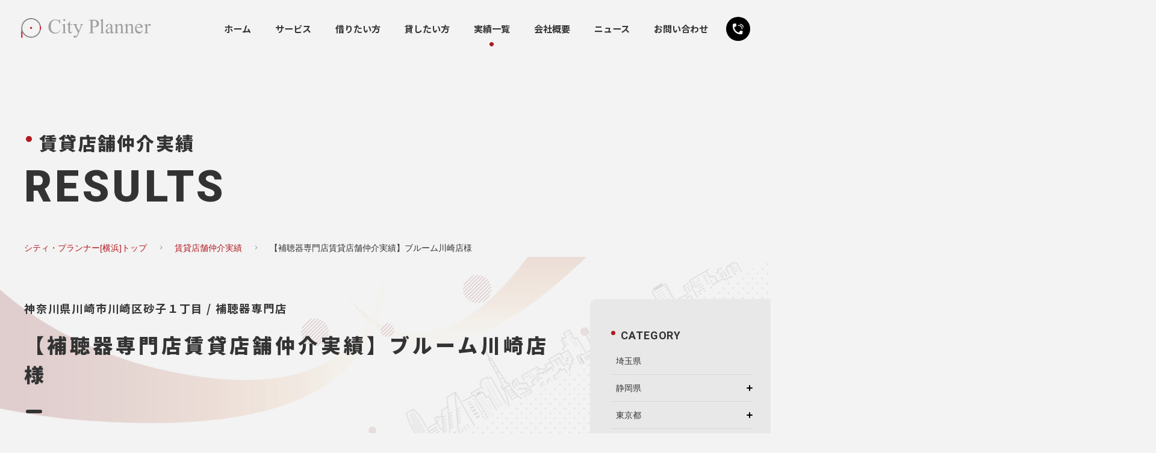

--- FILE ---
content_type: text/html; charset=UTF-8
request_url: https://www.cityplanner.co.jp/cp_result/%E3%83%96%E3%83%AB%E3%83%BC%E3%83%A0%E5%B7%9D%E5%B4%8E%E5%BA%97%E6%A7%98/
body_size: 15357
content:
<!DOCTYPE html>
<html lang="ja">
<head prefix="og: https://ogp.me/ns#">
<meta charset="utf-8">
<title>川崎市 川崎区 補聴器専門店の賃貸店舗仲介実績[ブルーム川崎店様] | 賃貸店舗仲介実績 | 賃貸店舗は横浜のシティ・プランナーで</title>
<meta name="description" content="">
<meta name="keywords" content="">
<meta name='robots' content='max-image-preview:large' />
<link rel='dns-prefetch' href='//ajax.googleapis.com' />
<link rel='dns-prefetch' href='//www.googletagmanager.com' />
<link rel="alternate" type="application/rss+xml" title="賃貸店舗は横浜のシティ・プランナーで &raquo; フィード" href="https://www.cityplanner.co.jp/feed/" />
<script type="text/javascript" id="wpp-js" src="https://www.cityplanner.co.jp/wp-content/plugins/wordpress-popular-posts/assets/js/wpp.min.js?ver=7.3.6" data-sampling="1" data-sampling-rate="5" data-api-url="https://www.cityplanner.co.jp/wp-json/wordpress-popular-posts" data-post-id="4394" data-token="b6ce22962d" data-lang="0" data-debug="0"></script>
<style id='wp-img-auto-sizes-contain-inline-css' type='text/css'>
img:is([sizes=auto i],[sizes^="auto," i]){contain-intrinsic-size:3000px 1500px}
/*# sourceURL=wp-img-auto-sizes-contain-inline-css */
</style>
<style id='classic-theme-styles-inline-css' type='text/css'>
/*! This file is auto-generated */
.wp-block-button__link{color:#fff;background-color:#32373c;border-radius:9999px;box-shadow:none;text-decoration:none;padding:calc(.667em + 2px) calc(1.333em + 2px);font-size:1.125em}.wp-block-file__button{background:#32373c;color:#fff;text-decoration:none}
/*# sourceURL=/wp-includes/css/classic-themes.min.css */
</style>
<link rel='stylesheet' id='wordpress-popular-posts-css-css' href='https://www.cityplanner.co.jp/wp-content/plugins/wordpress-popular-posts/assets/css/wpp.css?ver=7.3.6' type='text/css' media='all' />
<script type="text/javascript" src="//ajax.googleapis.com/ajax/libs/jquery/3.6.0/jquery.min.js?ver=6.9" id="jquery-js"></script>
<meta name="generator" content="Site Kit by Google 1.167.0" />            <style id="wpp-loading-animation-styles">@-webkit-keyframes bgslide{from{background-position-x:0}to{background-position-x:-200%}}@keyframes bgslide{from{background-position-x:0}to{background-position-x:-200%}}.wpp-widget-block-placeholder,.wpp-shortcode-placeholder{margin:0 auto;width:60px;height:3px;background:#dd3737;background:linear-gradient(90deg,#dd3737 0%,#571313 10%,#dd3737 100%);background-size:200% auto;border-radius:3px;-webkit-animation:bgslide 1s infinite linear;animation:bgslide 1s infinite linear}</style>
            
<!-- Google タグ マネージャー スニペット (Site Kit が追加) -->
<script type="text/javascript">
/* <![CDATA[ */

			( function( w, d, s, l, i ) {
				w[l] = w[l] || [];
				w[l].push( {'gtm.start': new Date().getTime(), event: 'gtm.js'} );
				var f = d.getElementsByTagName( s )[0],
					j = d.createElement( s ), dl = l != 'dataLayer' ? '&l=' + l : '';
				j.async = true;
				j.src = 'https://www.googletagmanager.com/gtm.js?id=' + i + dl;
				f.parentNode.insertBefore( j, f );
			} )( window, document, 'script', 'dataLayer', 'GTM-N2MMT5S' );
			
/* ]]> */
</script>

<!-- (ここまで) Google タグ マネージャー スニペット (Site Kit が追加) -->

<!-- Google tag (gtag.js) --> <script async src="https://www.googletagmanager.com/gtag/js?id=G-4QQY0KNVHQ"></script> <script> window.dataLayer = window.dataLayer || []; function gtag(){dataLayer.push(arguments);} gtag('js', new Date()); gtag('config', 'G-4QQY0KNVHQ'); </script>
<meta name="viewport" content="width=device-width,initial-scale=1.0,maximum-scale=1.0,user-scalable=0,viewport-fit=cover">
<meta name="format-detection" content="telephone=no">
<link href="/favicon.ico" rel="shortcut icon">
<link href="/apple-touch-icon.png" rel="apple-touch-icon">

<link href="/share/css/main.css" rel="stylesheet">
<script src="/share/js/main.min.js"></script>
<noscript><link href="/share/css/noscript.css" rel="stylesheet"></noscript>

<!--webfont-->
<link href="//fonts.googleapis.com/css2?family=Oswald:wght@700&family=Roboto:wght@400;700;900&family=Noto+Sans+JP:wght@500;700;900&display=swap" rel="stylesheet">

<!-- サイトについて -->
<script type="application/ld+json">
{
	"@context": "https://schema.org/",
	"@type": "WebSite",
	"@id": "https://www.cityplanner.co.jp/#website",
	"url": "https://www.cityplanner.co.jp/",
	"name": "賃貸店舗は横浜のシティ・プランナーで",
	"alternateName": "City Planner INC."
}
</script>


<!-- 記事について -->
<script type="application/ld+json">
{
	"@context": "https://schema.org",
	"@type": "Article",
	"mainEntityOfPage": {
		"@type": "WebPage",
		"@id": "https://www.cityplanner.co.jp/#website"
	},
	"headline": "ブルーム川崎店様",
	"description": "",
	"image": {
		"@type": "ImageObject",
		"url": "https://www.cityplanner.co.jp/share/images/ogp.jpg"
	},
	"isPartOf": {
		"@id": "https://www.cityplanner.co.jp/#website"
	},
	"datePublished": "2018/12/14",
		"dateModified": "2019/04/05",
		"author": {
		"@type": "Organization",
		"name": "賃貸店舗は横浜のシティ・プランナーで",
		"url": "https://www.cityplanner.co.jp"
	},
	"publisher": {
		"@type": "Organization",
		"name": "賃貸店舗は横浜のシティ・プランナーで"
	}
}
</script>

<!--OGP設定-->
<meta property="og:title" content="川崎市 川崎区 補聴器専門店の賃貸店舗仲介実績[ブルーム川崎店様] | 賃貸店舗仲介実績 | 賃貸店舗は横浜のシティ・プランナーで">
<meta property="og:url" content="https://www.cityplanner.co.jp/cp_result/%e3%83%96%e3%83%ab%e3%83%bc%e3%83%a0%e5%b7%9d%e5%b4%8e%e5%ba%97%e6%a7%98/">
<meta property="og:image" content="https://www.cityplanner.co.jp/share/images/ogp.jpg">
<meta property="og:description" content="">
<meta property="og:site_name" content="賃貸店舗は横浜のシティ・プランナーで">
<meta property="og:locale" content="ja_JP">
<meta property="fb:app_id" content="">

<meta property="og:type" content="article">
<meta property="article:published_time" content="2018/12/14">
<meta property="article:modified_time" content="2019/04/05">

<!--twitterカード-->
<meta name="twitter:card" content="summary_large_image">
<meta name="twitter:title" content="川崎市 川崎区 補聴器専門店の賃貸店舗仲介実績[ブルーム川崎店様] | 賃貸店舗仲介実績 | 賃貸店舗は横浜のシティ・プランナーで">
<meta name="twitter:url" content="https://www.cityplanner.co.jp/cp_result/%e3%83%96%e3%83%ab%e3%83%bc%e3%83%a0%e5%b7%9d%e5%b4%8e%e5%ba%97%e6%a7%98/">
<meta name="twitter:image" content="https://www.cityplanner.co.jp/share/images/ogp.jpg">
<meta name="twitter:description" content="">
<!--
<meta name="twitter:creator" content="@">
<meta name="twitter:site" content="@">
-->


<style id='global-styles-inline-css' type='text/css'>
:root{--wp--preset--aspect-ratio--square: 1;--wp--preset--aspect-ratio--4-3: 4/3;--wp--preset--aspect-ratio--3-4: 3/4;--wp--preset--aspect-ratio--3-2: 3/2;--wp--preset--aspect-ratio--2-3: 2/3;--wp--preset--aspect-ratio--16-9: 16/9;--wp--preset--aspect-ratio--9-16: 9/16;--wp--preset--color--black: #000000;--wp--preset--color--cyan-bluish-gray: #abb8c3;--wp--preset--color--white: #ffffff;--wp--preset--color--pale-pink: #f78da7;--wp--preset--color--vivid-red: #cf2e2e;--wp--preset--color--luminous-vivid-orange: #ff6900;--wp--preset--color--luminous-vivid-amber: #fcb900;--wp--preset--color--light-green-cyan: #7bdcb5;--wp--preset--color--vivid-green-cyan: #00d084;--wp--preset--color--pale-cyan-blue: #8ed1fc;--wp--preset--color--vivid-cyan-blue: #0693e3;--wp--preset--color--vivid-purple: #9b51e0;--wp--preset--gradient--vivid-cyan-blue-to-vivid-purple: linear-gradient(135deg,rgb(6,147,227) 0%,rgb(155,81,224) 100%);--wp--preset--gradient--light-green-cyan-to-vivid-green-cyan: linear-gradient(135deg,rgb(122,220,180) 0%,rgb(0,208,130) 100%);--wp--preset--gradient--luminous-vivid-amber-to-luminous-vivid-orange: linear-gradient(135deg,rgb(252,185,0) 0%,rgb(255,105,0) 100%);--wp--preset--gradient--luminous-vivid-orange-to-vivid-red: linear-gradient(135deg,rgb(255,105,0) 0%,rgb(207,46,46) 100%);--wp--preset--gradient--very-light-gray-to-cyan-bluish-gray: linear-gradient(135deg,rgb(238,238,238) 0%,rgb(169,184,195) 100%);--wp--preset--gradient--cool-to-warm-spectrum: linear-gradient(135deg,rgb(74,234,220) 0%,rgb(151,120,209) 20%,rgb(207,42,186) 40%,rgb(238,44,130) 60%,rgb(251,105,98) 80%,rgb(254,248,76) 100%);--wp--preset--gradient--blush-light-purple: linear-gradient(135deg,rgb(255,206,236) 0%,rgb(152,150,240) 100%);--wp--preset--gradient--blush-bordeaux: linear-gradient(135deg,rgb(254,205,165) 0%,rgb(254,45,45) 50%,rgb(107,0,62) 100%);--wp--preset--gradient--luminous-dusk: linear-gradient(135deg,rgb(255,203,112) 0%,rgb(199,81,192) 50%,rgb(65,88,208) 100%);--wp--preset--gradient--pale-ocean: linear-gradient(135deg,rgb(255,245,203) 0%,rgb(182,227,212) 50%,rgb(51,167,181) 100%);--wp--preset--gradient--electric-grass: linear-gradient(135deg,rgb(202,248,128) 0%,rgb(113,206,126) 100%);--wp--preset--gradient--midnight: linear-gradient(135deg,rgb(2,3,129) 0%,rgb(40,116,252) 100%);--wp--preset--font-size--small: 13px;--wp--preset--font-size--medium: 20px;--wp--preset--font-size--large: 36px;--wp--preset--font-size--x-large: 42px;--wp--preset--spacing--20: 0.44rem;--wp--preset--spacing--30: 0.67rem;--wp--preset--spacing--40: 1rem;--wp--preset--spacing--50: 1.5rem;--wp--preset--spacing--60: 2.25rem;--wp--preset--spacing--70: 3.38rem;--wp--preset--spacing--80: 5.06rem;--wp--preset--shadow--natural: 6px 6px 9px rgba(0, 0, 0, 0.2);--wp--preset--shadow--deep: 12px 12px 50px rgba(0, 0, 0, 0.4);--wp--preset--shadow--sharp: 6px 6px 0px rgba(0, 0, 0, 0.2);--wp--preset--shadow--outlined: 6px 6px 0px -3px rgb(255, 255, 255), 6px 6px rgb(0, 0, 0);--wp--preset--shadow--crisp: 6px 6px 0px rgb(0, 0, 0);}:where(.is-layout-flex){gap: 0.5em;}:where(.is-layout-grid){gap: 0.5em;}body .is-layout-flex{display: flex;}.is-layout-flex{flex-wrap: wrap;align-items: center;}.is-layout-flex > :is(*, div){margin: 0;}body .is-layout-grid{display: grid;}.is-layout-grid > :is(*, div){margin: 0;}:where(.wp-block-columns.is-layout-flex){gap: 2em;}:where(.wp-block-columns.is-layout-grid){gap: 2em;}:where(.wp-block-post-template.is-layout-flex){gap: 1.25em;}:where(.wp-block-post-template.is-layout-grid){gap: 1.25em;}.has-black-color{color: var(--wp--preset--color--black) !important;}.has-cyan-bluish-gray-color{color: var(--wp--preset--color--cyan-bluish-gray) !important;}.has-white-color{color: var(--wp--preset--color--white) !important;}.has-pale-pink-color{color: var(--wp--preset--color--pale-pink) !important;}.has-vivid-red-color{color: var(--wp--preset--color--vivid-red) !important;}.has-luminous-vivid-orange-color{color: var(--wp--preset--color--luminous-vivid-orange) !important;}.has-luminous-vivid-amber-color{color: var(--wp--preset--color--luminous-vivid-amber) !important;}.has-light-green-cyan-color{color: var(--wp--preset--color--light-green-cyan) !important;}.has-vivid-green-cyan-color{color: var(--wp--preset--color--vivid-green-cyan) !important;}.has-pale-cyan-blue-color{color: var(--wp--preset--color--pale-cyan-blue) !important;}.has-vivid-cyan-blue-color{color: var(--wp--preset--color--vivid-cyan-blue) !important;}.has-vivid-purple-color{color: var(--wp--preset--color--vivid-purple) !important;}.has-black-background-color{background-color: var(--wp--preset--color--black) !important;}.has-cyan-bluish-gray-background-color{background-color: var(--wp--preset--color--cyan-bluish-gray) !important;}.has-white-background-color{background-color: var(--wp--preset--color--white) !important;}.has-pale-pink-background-color{background-color: var(--wp--preset--color--pale-pink) !important;}.has-vivid-red-background-color{background-color: var(--wp--preset--color--vivid-red) !important;}.has-luminous-vivid-orange-background-color{background-color: var(--wp--preset--color--luminous-vivid-orange) !important;}.has-luminous-vivid-amber-background-color{background-color: var(--wp--preset--color--luminous-vivid-amber) !important;}.has-light-green-cyan-background-color{background-color: var(--wp--preset--color--light-green-cyan) !important;}.has-vivid-green-cyan-background-color{background-color: var(--wp--preset--color--vivid-green-cyan) !important;}.has-pale-cyan-blue-background-color{background-color: var(--wp--preset--color--pale-cyan-blue) !important;}.has-vivid-cyan-blue-background-color{background-color: var(--wp--preset--color--vivid-cyan-blue) !important;}.has-vivid-purple-background-color{background-color: var(--wp--preset--color--vivid-purple) !important;}.has-black-border-color{border-color: var(--wp--preset--color--black) !important;}.has-cyan-bluish-gray-border-color{border-color: var(--wp--preset--color--cyan-bluish-gray) !important;}.has-white-border-color{border-color: var(--wp--preset--color--white) !important;}.has-pale-pink-border-color{border-color: var(--wp--preset--color--pale-pink) !important;}.has-vivid-red-border-color{border-color: var(--wp--preset--color--vivid-red) !important;}.has-luminous-vivid-orange-border-color{border-color: var(--wp--preset--color--luminous-vivid-orange) !important;}.has-luminous-vivid-amber-border-color{border-color: var(--wp--preset--color--luminous-vivid-amber) !important;}.has-light-green-cyan-border-color{border-color: var(--wp--preset--color--light-green-cyan) !important;}.has-vivid-green-cyan-border-color{border-color: var(--wp--preset--color--vivid-green-cyan) !important;}.has-pale-cyan-blue-border-color{border-color: var(--wp--preset--color--pale-cyan-blue) !important;}.has-vivid-cyan-blue-border-color{border-color: var(--wp--preset--color--vivid-cyan-blue) !important;}.has-vivid-purple-border-color{border-color: var(--wp--preset--color--vivid-purple) !important;}.has-vivid-cyan-blue-to-vivid-purple-gradient-background{background: var(--wp--preset--gradient--vivid-cyan-blue-to-vivid-purple) !important;}.has-light-green-cyan-to-vivid-green-cyan-gradient-background{background: var(--wp--preset--gradient--light-green-cyan-to-vivid-green-cyan) !important;}.has-luminous-vivid-amber-to-luminous-vivid-orange-gradient-background{background: var(--wp--preset--gradient--luminous-vivid-amber-to-luminous-vivid-orange) !important;}.has-luminous-vivid-orange-to-vivid-red-gradient-background{background: var(--wp--preset--gradient--luminous-vivid-orange-to-vivid-red) !important;}.has-very-light-gray-to-cyan-bluish-gray-gradient-background{background: var(--wp--preset--gradient--very-light-gray-to-cyan-bluish-gray) !important;}.has-cool-to-warm-spectrum-gradient-background{background: var(--wp--preset--gradient--cool-to-warm-spectrum) !important;}.has-blush-light-purple-gradient-background{background: var(--wp--preset--gradient--blush-light-purple) !important;}.has-blush-bordeaux-gradient-background{background: var(--wp--preset--gradient--blush-bordeaux) !important;}.has-luminous-dusk-gradient-background{background: var(--wp--preset--gradient--luminous-dusk) !important;}.has-pale-ocean-gradient-background{background: var(--wp--preset--gradient--pale-ocean) !important;}.has-electric-grass-gradient-background{background: var(--wp--preset--gradient--electric-grass) !important;}.has-midnight-gradient-background{background: var(--wp--preset--gradient--midnight) !important;}.has-small-font-size{font-size: var(--wp--preset--font-size--small) !important;}.has-medium-font-size{font-size: var(--wp--preset--font-size--medium) !important;}.has-large-font-size{font-size: var(--wp--preset--font-size--large) !important;}.has-x-large-font-size{font-size: var(--wp--preset--font-size--x-large) !important;}
/*# sourceURL=global-styles-inline-css */
</style>
</head>
<body class="cp_result">

		<!-- Google タグ マネージャー (noscript) スニペット (Site Kit が追加) -->
		<noscript>
			<iframe src="https://www.googletagmanager.com/ns.html?id=GTM-N2MMT5S" height="0" width="0" style="display:none;visibility:hidden"></iframe>
		</noscript>
		<!-- (ここまで) Google タグ マネージャー (noscript) スニペット (Site Kit が追加) -->
		


<header class="header" data-aos="3">
	<div class="header-logo"><a href="/"><svg class="cp-logo" xmlns="http://www.w3.org/2000/svg" xmlns:xlink="http://www.w3.org/1999/xlink" width="692" height="106" viewBox="0 0 692 106">
<g>
	<path class="st0" d="M52.6,99.3C26.9,99.3,6,78.4,6,52.6v24.3c8.8,16.8,26.4,28.3,46.7,28.3c25.6,0,47-18.4,51.7-42.7h-6.1
		C93.7,83.5,75,99.3,52.6,99.3z"/>
	<path class="st0" d="M52.6,6c22.3,0,41,15.8,45.6,36.7h6.1C99.6,18.4,78.3,0,52.6,0C23.6,0,0,23.6,0,52.6h6C6,26.9,26.9,6,52.6,6z"
		/>
	<path class="st1" d="M0,105.3h6V76.9c-3.8-7.3-6-15.5-6-24.3V105.3z"/>
	<path class="st0" d="M0,52.6c0,8.8,2.2,17,6,24.3V52.6H0z"/>
	<path class="st1" d="M104.3,42.7h-6.1c0.7,3.2,1.1,6.5,1.1,9.9c0,3.4-0.4,6.7-1.1,9.9h6.1c0.6-3.2,1-6.5,1-9.9
		C105.3,49.2,104.9,45.9,104.3,42.7z"/>
</g>
<path class="st2" d="M208.3,32h-1.6c-3.4-12.3-10.7-20.8-24.2-20.8c-14.5,0-25.2,11.3-25.2,35.3c0,24.2,14.5,31.8,27,31.8
	c11.6,0,17.6-5.5,24.1-15l1.6,1.1C203.3,76.7,194.3,83,180,83c-20.9,0-35.1-15.9-35.1-36.4c0-21.4,14.9-39.1,37-39.1
	c5.7,0,10.3,1.3,15.4,3.8c0.9,0.4,2.1,1.1,3.2,1.1c2.4,0,3.8-2.7,4.3-5h1.9L208.3,32z"/>
<path class="st2" d="M233.8,72.1c0,6.4,2.5,7.2,7.5,7.3v2h-23.9v-2c5-0.1,7.5-0.9,7.5-7.3V45.5c0-7.4-2.3-7.4-3.8-7.4
	c-1.2,0-2.6,0.4-3.7,0.9l-0.8-1.9l14.7-6h2.4V72.1z M229.4,5.6c3,0,5.4,2.4,5.4,5.4c0,2.9-2.4,5.4-5.4,5.4c-2.9,0-5.4-2.4-5.4-5.4
	C224,8,226.4,5.6,229.4,5.6z"/>
<path class="st2" d="M271.8,32.6v3.9h-11.5v30c0,4.5,0,9.4,5.1,9.4c2.4,0,4.9-2.1,5.7-4.4h2.2c-2,5.4-6.4,10.5-12.6,10.5
	c-3.5,0-9.3-2.3-9.3-11.7V36.5h-7.6v-2.2c6-2.5,10.8-7.8,14.9-17.8h1.6v16.1H271.8z"/>
<path class="st2" d="M285.9,43.8c-1.9-4-4.4-8.7-9.2-9.3v-2h22.7v2c-3.4,0-5.9,0.4-5.9,3.9c0,1.9,1.5,4.9,2.3,6.7l11.4,23.4
	l10.4-25.7c0.8-2,1.4-3.5,1.4-5.6c0-2.5-2-2.7-4.9-2.7v-2h15.9v2c-3.5,0-5.4,2.7-6.6,5.7l-20.9,51.1c-4.3,10.5-12.2,13.7-16.1,13.7
	c-3.6,0-7.3-2.2-7.3-6.1c0-3.3,2.6-4.8,5.6-4.8c3.6,0,5.4,2,7.2,2c4.4,0,6.7-6.1,8-9.3l3-7.3L285.9,43.8z"/>
<path class="st2" d="M380.6,14.4c2.4-0.7,4.9-1,7.4-1c9.4,0,15,7.4,15,16.4c0,7.9-4.9,15.6-12,15.6c-3.3,0-7.3-0.4-10.4-1.1V14.4z
	 M380.6,47.5c4,0.9,8.1,1.6,12.1,1.6c19.3,0,22.5-14.2,22.5-19.9c0-10.7-8.6-20.2-25.7-20.2h-29.5v2c10.3,0,10.3,2.7,10.3,11.9v44.6
	c0,9.2,0,11.9-10.3,11.9v2h30.8v-2c-10.3,0-10.3-2.7-10.3-11.9V47.5z"/>
<path class="st2" d="M436.1,72.1c0,6.4,2.5,7.2,7.5,7.3v2h-23.9v-2c5-0.1,7.5-0.9,7.5-7.3V20c0-7.4-2.3-7.4-3.8-7.4
	c-1.2,0-2.6,0.4-3.7,0.9l-0.8-1.9l14.7-6h2.4V72.1z"/>
<path class="st2" d="M477.2,71.5c-2.5,2.1-7.1,5.4-10.5,5.4c-4.8,0-7.8-4.6-7.8-9c0-8.3,10.9-12.1,18.2-15.1V71.5z M486,44.3
	c0-3.1,0-13.2-16.1-13.2c-14.9,0-18,9.3-18,12.2c0,2.8,1.4,5.2,4.5,5.2c3.4,0,4.5-2.5,4.5-7.8c0-4.4,3.7-6.4,7.3-6.4
	c8.4,0,9,7.1,9,15.3c-9,3.9-27.1,8.3-27.1,20.5c0,7.2,4.2,12.8,11.7,12.8c6.7,0,10.5-4.4,15.4-8c0,4,1.2,8,5.9,8
	c4.6,0,8.8-4.7,11.4-8v-3.1c-1.4,1.4-3.9,4.3-5.7,4.3c-2.7,0-2.7-3.5-2.7-8.4V44.3z"/>
<path class="st2" d="M512.6,41.3C518.7,34.5,523,31,529.2,31c8.8,0,12.3,8.3,12.3,16.5v24.6c0,6.4,2.5,7.2,7.5,7.3v2h-23.9v-2
	c5-0.1,7.5-0.9,7.5-7.3V49.5c0-10.8-4.5-11.9-7.8-11.9c-5,0-8.7,3.3-12.3,7v27.5c0,6.4,2.5,7.2,7.5,7.3v2h-23.9v-2
	c5-0.1,7.5-0.9,7.5-7.3V45.5c0-7.4-2.3-7.4-3.8-7.4c-1.2,0-2.6,0.4-3.7,0.9l-0.8-1.9l14.7-6h2.4V41.3z"/>
<path class="st2" d="M567.2,41.3c6.1-6.8,10.4-10.3,16.6-10.3c8.8,0,12.3,8.3,12.3,16.5v24.6c0,6.4,2.5,7.2,7.5,7.3v2h-23.9v-2
	c5-0.1,7.5-0.9,7.5-7.3V49.5c0-10.8-4.5-11.9-7.8-11.9c-5,0-8.7,3.3-12.3,7v27.5c0,6.4,2.5,7.2,7.5,7.3v2h-23.9v-2
	c5-0.1,7.5-0.9,7.5-7.3V45.5c0-7.4-2.3-7.4-3.8-7.4c-1.2,0-2.6,0.4-3.7,0.9L550,37l14.7-6h2.4V41.3z"/>
<path class="st2" d="M614.3,47.8c0.4-6.3,5-12.8,11.5-12.8c7.8,0,11.1,6,11.1,12.8H614.3z M648,51c0-11.8-7.4-20-18.7-20
	c-15.5,0-22.6,12.7-22.6,26.8c0,15,9.4,25.1,21.3,25.1c11,0,18.1-9.3,20-19.3l-1.6-1.1c-2.5,7.1-6.8,11.7-14.6,11.7
	c-11.9,0-17.6-12.2-17.6-23.2H648z"/>
<path class="st2" d="M671.9,41.5h0.2c2.4-3.9,6.6-10.5,12.3-10.5c3.3,0,6.9,2.4,6.9,6c0,2.5-2.1,4.9-4.7,4.9c-3.5,0-5.4-3.6-7.8-3.6
	c-2.5,0-6,6.1-7,8.2v20.5c0,8.8,0,12.3,9.1,12.3v2h-25.5v-2c5-0.1,7.5-0.9,7.5-7.3V45.5c0-7.4-2.3-7.4-3.8-7.4
	c-1.2,0-2.6,0.4-3.7,0.9l-0.8-1.9l14.7-6h2.4V41.5z"/>
<path class="st1" d="M52.6,47.3c2.9,0,5.4,2.4,5.4,5.4c0,2.9-2.4,5.4-5.4,5.4c-3,0-5.4-2.4-5.4-5.4C47.3,49.7,49.7,47.3,52.6,47.3z"
	/>
</svg>
</a></div>
	<div class="header-right mb-except-ex">
		<div class="header-tel">
			<div class="header-tel_icon"></div>
			<div class="header-tel_menu">
				<div class="header-tel_menu-outer">
					<div class="header-tel_menu-inner">
						<p class="notosansB txt14 lh-l mb-s">受付 / 平日（祝祭日を除く） 9：00 ～ 17：00</p>
						<p class="tel general-tel01 robotoH txt36 lh-s white">045-313-3396</p>
						<div><a href="/inquiry/" class="conversion-btn02 small size110">
							<p class="head">24時間受付</p>
							<p class="main">お問い合わせフォーム</p>
						</a></div>
					</div>
				</div>
			</div>
		</div>
		<ul class="gnavi">
			<li class="gnavi_item"><a href="/" class="gnavi_item-link gnavi-home">ホーム<span class="icon"></span></a></li>
			<li class="gnavi_item"><a href="/service/" class="gnavi_item-link gnavi-service">サービス<span class="icon"></span></a></li>
			<li class="gnavi_item"><a href="/demand/" class="gnavi_item-link gnavi-demand">借りたい方<span class="icon"></span></a></li>
			<li class="gnavi_item"><a href="/supply/" class="gnavi_item-link gnavi-supply">貸したい方<span class="icon"></span></a></li>
			<li class="gnavi_item"><a href="/cp_result/" class="gnavi_item-link gnavi-cp_result">実績一覧<span class="icon"></span></a></li>
			<li class="gnavi_item"><a href="/company/" class="gnavi_item-link gnavi-company">会社概要<span class="icon"></span></a></li>
			<li class="gnavi_item"><a href="/news/" class="gnavi_item-link gnavi-news">ニュース<span class="icon"></span></a></li>
			<li class="gnavi_item"><a href="/inquiry/" class="gnavi_item-link gnavi-inquiry">お問い合わせ<span class="icon"></span></a></li>
		</ul>
	</div>
	<div class="header-result-btn mb-only-ex">
		<div class="inner">
			<div class="icon"></div>
			<p class="text txt9 lh-xs bold">実績検索</p>
		</div>
	</div>
	<div class="header-menu-btn mb-only-ex">
		<div class="inner">
			<div class="border01"></div>
			<div class="border02"></div>
		</div>
	</div>
</header>

<div class="mb-menu">
	<div class="mb-menu_body">
		<ul class="mb-menu-list txt15 lh-m mb-0">
			<li class="mb-menu-item"><a href="/" class="link aft-arrow r7">ホーム</a></li>
			<li class="mb-menu-item"><a href="/service/" class="link aft-arrow r7">サービス</a></li>
			<li class="mb-menu-item"><a href="/demand/" class="link aft-arrow r7">借りたい方</a></li>
			<li class="mb-menu-item"><a href="/supply/" class="link aft-arrow r7">貸したい方</a></li>
			<li class="mb-menu-item"><a href="/cp_result/" class="link aft-arrow r7">実績一覧</a></li>
			<li class="mb-menu-item"><a href="/company/" class="link aft-arrow r7">会社概要</a></li>
			<li class="mb-menu-item">
				<p class="mb-menu-item_label has-link" data-accordion-dt><a href="/news/" class="link">ニュース</a><span class="mb-menu-item_label-icon"></span></p>
				<ul class="children mb-menu-news" data-accordion-dd>
					<li class="mb-menu-item"><a href="https://www.cityplanner.co.jp/category/uncategorized/" class="link aft-arrow r7">未分類</a><li class="mb-menu-item"><a href="https://www.cityplanner.co.jp/category/news-cate01/" class="link aft-arrow r7">お知らせ</a><li class="mb-menu-item"><a href="https://www.cityplanner.co.jp/category/news-cate02/" class="link aft-arrow r7">物件情報</a><li class="mb-menu-item"><a href="https://www.cityplanner.co.jp/category/news-cate03/" class="link aft-arrow r7">採用</a>				</ul>
			</li>
			<li class="mb-menu-item"><a href="/policy/" class="link aft-arrow r7">個人情報の取扱い</a></li>
			<li class="mb-menu-item"><a href="/inquiry/" class="link aft-arrow r7">お問い合わせ</a></li>
		</ul>
		<div class="close-btm mb-menu_close notosansM txt14">閉じる</div>
	</div>
	<div class="mb-menu_close-layer mb-menu_close"></div>
</div>

<div class="mb-result">
	<div class="mb-menu_body">
		<ul class="mb-menu-list txt15 lh-m mb-0">
			<li class="mb-menu-item"><a href="https://www.cityplanner.co.jp/result-cat/%e5%9f%bc%e7%8e%89%e7%9c%8c/" class="link aft-arrow r7">埼玉県</a><li class="mb-menu-item"><p class="mb-menu-item_label has-link " data-accordion-dt><a href="https://www.cityplanner.co.jp/result-cat/%e9%9d%99%e5%b2%a1%e7%9c%8c/" class="link">静岡県</a><span class="mb-menu-item_label-icon"></span></p><ul class="children mb-menu-%e9%9d%99%e5%b2%a1%e7%9c%8c" data-accordion-dd><li class="mb-menu-item"><a href="https://www.cityplanner.co.jp/result-cat/%e5%be%a1%e6%ae%bf%e5%a0%b4%e5%b8%82/" class="link aft-arrow r7">御殿場市</a></ul><li class="mb-menu-item"><p class="mb-menu-item_label has-link " data-accordion-dt><a href="https://www.cityplanner.co.jp/result-cat/tokyo-to/" class="link">東京都</a><span class="mb-menu-item_label-icon"></span></p><ul class="children mb-menu-tokyo-to" data-accordion-dd><li class="mb-menu-item"><p class="mb-menu-item_label has-link " data-accordion-dt><a href="https://www.cityplanner.co.jp/result-cat/23-ku/" class="link">23区</a><span class="mb-menu-item_label-icon"></span></p><ul class="children mb-menu-23-ku" data-accordion-dd><li class="mb-menu-item"><a href="https://www.cityplanner.co.jp/result-cat/%e6%96%87%e4%ba%ac%e5%8c%ba/" class="link aft-arrow r7">文京区</a><li class="mb-menu-item"><a href="https://www.cityplanner.co.jp/result-cat/nakano/" class="link aft-arrow r7">中野区</a><li class="mb-menu-item"><a href="https://www.cityplanner.co.jp/result-cat/minato/" class="link aft-arrow r7">港区</a><li class="mb-menu-item"><a href="https://www.cityplanner.co.jp/result-cat/%e7%b7%b4%e9%a6%ac%e5%8c%ba/" class="link aft-arrow r7">練馬区</a><li class="mb-menu-item"><a href="https://www.cityplanner.co.jp/result-cat/%e5%8c%97%e5%8c%ba/" class="link aft-arrow r7">北区</a><li class="mb-menu-item"><a href="https://www.cityplanner.co.jp/result-cat/suginami/" class="link aft-arrow r7">杉並区</a><li class="mb-menu-item"><a href="https://www.cityplanner.co.jp/result-cat/%e5%a2%a8%e7%94%b0%e5%8c%ba-23-ku/" class="link aft-arrow r7">墨田区</a><li class="mb-menu-item"><a href="https://www.cityplanner.co.jp/result-cat/itabashi/" class="link aft-arrow r7">板橋区</a><li class="mb-menu-item"><a href="https://www.cityplanner.co.jp/result-cat/%e6%b1%9f%e6%9d%b1%e5%8c%ba/" class="link aft-arrow r7">江東区</a><li class="mb-menu-item"><a href="https://www.cityplanner.co.jp/result-cat/%e5%8f%b0%e6%9d%b1%e5%8c%ba/" class="link aft-arrow r7">台東区</a><li class="mb-menu-item"><a href="https://www.cityplanner.co.jp/result-cat/%e8%b6%b3%e7%ab%8b%e5%8c%ba/" class="link aft-arrow r7">足立区</a><li class="mb-menu-item"><a href="https://www.cityplanner.co.jp/result-cat/katsushika/" class="link aft-arrow r7">葛飾区</a><li class="mb-menu-item"><a href="https://www.cityplanner.co.jp/result-cat/shinagawa/" class="link aft-arrow r7">品川区</a><li class="mb-menu-item"><a href="https://www.cityplanner.co.jp/result-cat/meguro/" class="link aft-arrow r7">目黒区</a><li class="mb-menu-item"><a href="https://www.cityplanner.co.jp/result-cat/shinjuku/" class="link aft-arrow r7">新宿区</a><li class="mb-menu-item"><a href="https://www.cityplanner.co.jp/result-cat/setagaya/" class="link aft-arrow r7">世田谷区</a><li class="mb-menu-item"><a href="https://www.cityplanner.co.jp/result-cat/toshima/" class="link aft-arrow r7">豊島区</a><li class="mb-menu-item"><a href="https://www.cityplanner.co.jp/result-cat/%e4%b8%ad%e5%a4%ae%e5%8c%ba/" class="link aft-arrow r7">中央区</a><li class="mb-menu-item"><a href="https://www.cityplanner.co.jp/result-cat/chiyoda/" class="link aft-arrow r7">千代田区</a><li class="mb-menu-item"><a href="https://www.cityplanner.co.jp/result-cat/oota/" class="link aft-arrow r7">大田区</a><li class="mb-menu-item"><a href="https://www.cityplanner.co.jp/result-cat/edogawa/" class="link aft-arrow r7">江戸川区</a><li class="mb-menu-item"><a href="https://www.cityplanner.co.jp/result-cat/%e6%b8%8b%e8%b0%b7%e5%8c%ba/" class="link aft-arrow r7">渋谷区</a></ul><li class="mb-menu-item"><p class="mb-menu-item_label has-link " data-accordion-dt><a href="https://www.cityplanner.co.jp/result-cat/other-t/" class="link">その他</a><span class="mb-menu-item_label-icon"></span></p><ul class="children mb-menu-other-t" data-accordion-dd><li class="mb-menu-item"><a href="https://www.cityplanner.co.jp/result-cat/%e5%9b%bd%e5%88%86%e5%af%ba%e5%b8%82/" class="link aft-arrow r7">国分寺市</a><li class="mb-menu-item"><a href="https://www.cityplanner.co.jp/result-cat/%e6%9d%b1%e6%9d%91%e5%b1%b1%e5%b8%82/" class="link aft-arrow r7">東村山市</a><li class="mb-menu-item"><a href="https://www.cityplanner.co.jp/result-cat/tachikawa/" class="link aft-arrow r7">立川市</a><li class="mb-menu-item"><a href="https://www.cityplanner.co.jp/result-cat/%e5%9b%bd%e7%ab%8b%e5%b8%82/" class="link aft-arrow r7">国立市</a><li class="mb-menu-item"><a href="https://www.cityplanner.co.jp/result-cat/%e5%a4%9a%e6%91%a9%e5%b8%82/" class="link aft-arrow r7">多摩市</a><li class="mb-menu-item"><a href="https://www.cityplanner.co.jp/result-cat/%e5%b0%8f%e5%b9%b3%e5%b8%82/" class="link aft-arrow r7">小平市</a><li class="mb-menu-item"><a href="https://www.cityplanner.co.jp/result-cat/%e5%85%ab%e7%8e%8b%e5%ad%90%e5%b8%82/" class="link aft-arrow r7">八王子市</a><li class="mb-menu-item"><a href="https://www.cityplanner.co.jp/result-cat/%e4%b8%89%e9%b7%b9%e5%b8%82/" class="link aft-arrow r7">三鷹市</a><li class="mb-menu-item"><a href="https://www.cityplanner.co.jp/result-cat/chofu/" class="link aft-arrow r7">調布市</a><li class="mb-menu-item"><a href="https://www.cityplanner.co.jp/result-cat/%e5%b0%8f%e9%87%91%e4%ba%95%e5%b8%82/" class="link aft-arrow r7">小金井市</a><li class="mb-menu-item"><a href="https://www.cityplanner.co.jp/result-cat/%e6%ad%a6%e8%94%b5%e9%87%8e%e5%b8%82/" class="link aft-arrow r7">武蔵野市</a><li class="mb-menu-item"><a href="https://www.cityplanner.co.jp/result-cat/%e7%a6%8f%e7%94%9f%e5%b8%82/" class="link aft-arrow r7">福生市</a><li class="mb-menu-item"><a href="https://www.cityplanner.co.jp/result-cat/machida/" class="link aft-arrow r7">町田市</a><li class="mb-menu-item"><a href="https://www.cityplanner.co.jp/result-cat/%e5%ba%9c%e4%b8%ad%e5%b8%82-other-t/" class="link aft-arrow r7">府中市</a></ul></ul><li class="mb-menu-item"><p class="mb-menu-item_label has-link on" data-accordion-dt><a href="https://www.cityplanner.co.jp/result-cat/kanagawa-ken/" class="link">神奈川県</a><span class="mb-menu-item_label-icon"></span></p><ul class="children mb-menu-kanagawa-ken" data-accordion-dd><li class="mb-menu-item"><p class="mb-menu-item_label has-link " data-accordion-dt><a href="https://www.cityplanner.co.jp/result-cat/yokohama-shi/" class="link">横浜市</a><span class="mb-menu-item_label-icon"></span></p><ul class="children mb-menu-yokohama-shi" data-accordion-dd><li class="mb-menu-item"><a href="https://www.cityplanner.co.jp/result-cat/tsurumi/" class="link aft-arrow r7">鶴見区</a><li class="mb-menu-item"><a href="https://www.cityplanner.co.jp/result-cat/aoba/" class="link aft-arrow r7">青葉区</a><li class="mb-menu-item"><a href="https://www.cityplanner.co.jp/result-cat/totsuka/" class="link aft-arrow r7">戸塚区</a><li class="mb-menu-item"><a href="https://www.cityplanner.co.jp/result-cat/naka/" class="link aft-arrow r7">中区</a><li class="mb-menu-item"><a href="https://www.cityplanner.co.jp/result-cat/nishi/" class="link aft-arrow r7">西区</a><li class="mb-menu-item"><a href="https://www.cityplanner.co.jp/result-cat/seya/" class="link aft-arrow r7">瀬谷区</a><li class="mb-menu-item"><a href="https://www.cityplanner.co.jp/result-cat/hodogaya/" class="link aft-arrow r7">保土ヶ谷区</a><li class="mb-menu-item"><a href="https://www.cityplanner.co.jp/result-cat/%e5%8d%97%e5%8c%ba/" class="link aft-arrow r7">南区</a><li class="mb-menu-item"><a href="https://www.cityplanner.co.jp/result-cat/midori-y/" class="link aft-arrow r7">緑区</a><li class="mb-menu-item"><a href="https://www.cityplanner.co.jp/result-cat/asahi/" class="link aft-arrow r7">旭区</a><li class="mb-menu-item"><a href="https://www.cityplanner.co.jp/result-cat/%e6%a0%84%e5%8c%ba/" class="link aft-arrow r7">栄区</a><li class="mb-menu-item"><a href="https://www.cityplanner.co.jp/result-cat/isogo/" class="link aft-arrow r7">磯子区</a><li class="mb-menu-item"><a href="https://www.cityplanner.co.jp/result-cat/kanagawa/" class="link aft-arrow r7">神奈川区</a><li class="mb-menu-item"><a href="https://www.cityplanner.co.jp/result-cat/kanazawa/" class="link aft-arrow r7">金沢区</a><li class="mb-menu-item"><a href="https://www.cityplanner.co.jp/result-cat/konan/" class="link aft-arrow r7">港南区</a><li class="mb-menu-item"><a href="https://www.cityplanner.co.jp/result-cat/kohoku/" class="link aft-arrow r7">港北区</a><li class="mb-menu-item"><a href="https://www.cityplanner.co.jp/result-cat/tsuzuki/" class="link aft-arrow r7">都筑区</a><li class="mb-menu-item"><a href="https://www.cityplanner.co.jp/result-cat/izumi/" class="link aft-arrow r7">泉区</a></ul><li class="mb-menu-item"><p class="mb-menu-item_label has-link on" data-accordion-dt><a href="https://www.cityplanner.co.jp/result-cat/kawasaki-shi/" class="link">川崎市</a><span class="mb-menu-item_label-icon"></span></p><ul class="children mb-menu-kawasaki-shi" data-accordion-dd><li class="mb-menu-item"><a href="https://www.cityplanner.co.jp/result-cat/saiwai/" class="link aft-arrow r7">幸区</a><li class="mb-menu-item"><a href="https://www.cityplanner.co.jp/result-cat/kawasaki/" class="link aft-arrow r7">川崎区</a><li class="mb-menu-item"><a href="https://www.cityplanner.co.jp/result-cat/tama/" class="link aft-arrow r7">多摩区</a><li class="mb-menu-item"><a href="https://www.cityplanner.co.jp/result-cat/nakahara/" class="link aft-arrow r7">中原区</a><li class="mb-menu-item"><a href="https://www.cityplanner.co.jp/result-cat/miyamae/" class="link aft-arrow r7">宮前区</a><li class="mb-menu-item"><a href="https://www.cityplanner.co.jp/result-cat/%e9%ab%98%e6%b4%a5%e5%8c%ba/" class="link aft-arrow r7">高津区</a></ul><li class="mb-menu-item"><p class="mb-menu-item_label has-link " data-accordion-dt><a href="https://www.cityplanner.co.jp/result-cat/sagamihara-shi/" class="link">相模原市</a><span class="mb-menu-item_label-icon"></span></p><ul class="children mb-menu-sagamihara-shi" data-accordion-dd><li class="mb-menu-item"><a href="https://www.cityplanner.co.jp/result-cat/minami-s/" class="link aft-arrow r7">南区</a><li class="mb-menu-item"><a href="https://www.cityplanner.co.jp/result-cat/midori-s/" class="link aft-arrow r7">緑区</a><li class="mb-menu-item"><a href="https://www.cityplanner.co.jp/result-cat/chuo/" class="link aft-arrow r7">中央区</a></ul><li class="mb-menu-item"><p class="mb-menu-item_label has-link " data-accordion-dt><a href="https://www.cityplanner.co.jp/result-cat/other/" class="link">その他</a><span class="mb-menu-item_label-icon"></span></p><ul class="children mb-menu-other" data-accordion-dd><li class="mb-menu-item"><a href="https://www.cityplanner.co.jp/result-cat/%e7%a7%a6%e9%87%8e%e5%b8%82/" class="link aft-arrow r7">秦野市</a><li class="mb-menu-item"><a href="https://www.cityplanner.co.jp/result-cat/yamato/" class="link aft-arrow r7">大和市</a><li class="mb-menu-item"><a href="https://www.cityplanner.co.jp/result-cat/%e4%b8%89%e6%b5%a6%e9%83%a1%e8%91%89%e5%b1%b1%e7%94%ba/" class="link aft-arrow r7">三浦郡葉山町</a><li class="mb-menu-item"><a href="https://www.cityplanner.co.jp/result-cat/%e5%ba%a7%e9%96%93%e5%b8%82/" class="link aft-arrow r7">座間市</a><li class="mb-menu-item"><a href="https://www.cityplanner.co.jp/result-cat/odawara/" class="link aft-arrow r7">小田原市</a><li class="mb-menu-item"><a href="https://www.cityplanner.co.jp/result-cat/kouzagunsamukawamachi/" class="link aft-arrow r7">高座郡寒川町</a><li class="mb-menu-item"><a href="https://www.cityplanner.co.jp/result-cat/atsugi/" class="link aft-arrow r7">厚木市</a><li class="mb-menu-item"><a href="https://www.cityplanner.co.jp/result-cat/kamakura/" class="link aft-arrow r7">鎌倉市</a><li class="mb-menu-item"><a href="https://www.cityplanner.co.jp/result-cat/chigasaki/" class="link aft-arrow r7">茅ヶ崎市</a><li class="mb-menu-item"><a href="https://www.cityplanner.co.jp/result-cat/hiratsuka/" class="link aft-arrow r7">平塚市</a><li class="mb-menu-item"><a href="https://www.cityplanner.co.jp/result-cat/zushi/" class="link aft-arrow r7">逗子市</a><li class="mb-menu-item"><a href="https://www.cityplanner.co.jp/result-cat/%e6%b5%b7%e8%80%81%e5%90%8d%e5%b8%82/" class="link aft-arrow r7">海老名市</a><li class="mb-menu-item"><a href="https://www.cityplanner.co.jp/result-cat/fujisawa/" class="link aft-arrow r7">藤沢市</a><li class="mb-menu-item"><a href="https://www.cityplanner.co.jp/result-cat/%e6%a8%aa%e9%a0%88%e8%b3%80%e5%b8%82/" class="link aft-arrow r7">横須賀市</a></ul></ul><li class="mb-menu-item"><p class="mb-menu-item_label has-link " data-accordion-dt><a href="https://www.cityplanner.co.jp/result-cat/yamanashi-ken/" class="link">山梨県</a><span class="mb-menu-item_label-icon"></span></p><ul class="children mb-menu-yamanashi-ken" data-accordion-dd><li class="mb-menu-item"><p class="mb-menu-item_label has-link " data-accordion-dt><a href="https://www.cityplanner.co.jp/result-cat/minamitsuru-gun/" class="link">南都留郡</a><span class="mb-menu-item_label-icon"></span></p><ul class="children mb-menu-minamitsuru-gun" data-accordion-dd><li class="mb-menu-item"><a href="https://www.cityplanner.co.jp/result-cat/yamanakamura/" class="link aft-arrow r7">山中湖村</a></ul></ul>		</ul>
		<div class="close-btm mb-menu_close notosansM txt14">閉じる</div>
	</div>
	<div class="mb-menu_close-layer mb-menu_close"></div>
</div>


<div class="cate-tit">
	<div class="container l-wide">
		<p class="cate-tit_jp" data-aos="1">賃貸店舗仲介実績</p>
		<p class="cate-tit_en" data-aos="1">RESULTS</p>
		<div class="topic-path txt14 txt13_tb txt11_sp delay20" data-aos="1">
			<a href="https://www.cityplanner.co.jp/" class="topic-path_link aft-arrow black">シティ・プランナー[横浜]トップ</a><a href="https://www.cityplanner.co.jp/cp_result/" class="topic-path_link aft-arrow black">賃貸店舗仲介実績</a>【補聴器専門店賃貸店舗仲介実績】ブルーム川崎店様		</div>

		<!-- パンくずリスト -->
		<script type="application/ld+json">
		{"@context": "https://schema.org", "@type": "BreadcrumbList", "itemListElement": [{"@type":"ListItem","position":1,"name":"\u30b7\u30c6\u30a3\u30fb\u30d7\u30e9\u30f3\u30ca\u30fc[\u6a2a\u6d5c]\u30c8\u30c3\u30d7","item":"https:\/\/www.cityplanner.co.jp\/"},{"@type":"ListItem","position":2,"name":"\u8cc3\u8cb8\u5e97\u8217\u4ef2\u4ecb\u5b9f\u7e3e","item":"https:\/\/www.cityplanner.co.jp\/cp_result\/"},{"@type":"ListItem","position":3,"name":"\u3010\u88dc\u8074\u5668\u5c02\u9580\u5e97\u8cc3\u8cb8\u5e97\u8217\u4ef2\u4ecb\u5b9f\u7e3e\u3011\u30d6\u30eb\u30fc\u30e0\u5ddd\u5d0e\u5e97\u69d8","item":""}]}
		</script>
	</div>
	<div class="cate-tit_bg-wrap">
		<div class="cate-tit_bg-box" data-aos>
			<div class="cate-tit_bg01"><img src="/share/images/cate-tit-bg01.png" alt="Background" loading="eager" decoding="async"></div>
			<div class="cate-tit_bg02"><img src="/share/images/cate-tit-bg02.png" alt="Background" loading="eager" decoding="async"></div>
			<div class="cate-tit_bg-circle cate-tit_bg-circle01 mb-except"></div>
			<div class="cate-tit_bg-circle cate-tit_bg-circle02 mb-except"></div>
			<div class="cate-tit_bg-circle cate-tit_bg-circle03 mb-except"></div>
			<div class="cate-tit_bg-circle cate-tit_bg-circle04"></div>
			<div class="cate-tit_bg-circle cate-tit_bg-circle05"></div>
			<div class="cate-tit_bg-circle cate-tit_bg-circle06"></div>
			<div class="cate-tit_bg-circle cate-tit_bg-circle07"></div>
			<div class="cate-tit_bg-circle cate-tit_bg-circle08"></div>
			<div class="cate-tit_bg-circle cate-tit_bg-circle09"></div>
		</div>
		<div class="cate-tit_town-box" data-aos>
			<div class="cate-tit_town"><img src="/share/images/cate-tit-town.png" class="img" alt="Town" loading="eager" decoding="async"></div>
			<div class="cate-tit_dot"></div>
		</div>
	</div>
</div>

<div class="main-content-wrap">
	<div class="container l-wide mb-xl">
		<div class="main-wrap">
			<article class="section-main">
								<div class="tit01" data-aos="1">
					<p class="tit01_sub">
						神奈川県川崎市川崎区砂子１丁目 / 補聴器専門店					</p>
					<h1 class="tit01_main">
						【補聴器専門店賃貸店舗仲介実績】ブルーム川崎店様					</h1>
				</div>
				<div class="flex fbreak_mb img-left">
					<div class="flex_img flex8 size-mr5 mr-0_mb mb-l_mb" data-aos="1">
												<div class="result-img-list column-list">
							<div class="img_item"><img src="https://www.cityplanner.co.jp/wp-content/uploads/2019/04/1.jpg" alt="ブルーム川崎店様" class="img zoom-img" width="275" height="170" loading="eager" decoding="async"></div><div class="img_item"><img src="https://www.cityplanner.co.jp/wp-content/uploads/2019/04/2.jpg" alt="ブルーム川崎店様" class="img zoom-img" width="275" height="170" loading="eager" decoding="async"></div><div class="img_item"><img src="https://www.cityplanner.co.jp/wp-content/uploads/2019/04/3.jpg" alt="ブルーム川崎店様" class="img zoom-img" width="275" height="170" loading="eager" decoding="async"></div>						</div>
					</div>
					<div class="flex_inner flex11">
						<table class="table02 mb-xm delay20" data-aos="1">
							<tbody>
								<tr><th class="size30 size-fixed">年月</th><td class="size90 size-fixed">： 2018.12.吉日</td></tr><tr><th>沿線</th><td>： 京浜急行本線</td></tr><tr><th>駅名</th><td>： 京急川崎駅徒歩３分</td></tr><tr><th>所在</th><td>： 神奈川県川崎市川崎区砂子１丁目</td></tr><tr><th>名称</th><td>： ソシオ砂子様</td></tr><tr><th>構造</th><td>： 鉄筋コンクリート造地下１階地上１４階建</td></tr><tr><th>業種</th><td>： 補聴器専門店</td></tr><tr><th>事業者様</th><td>： ブルーム川崎店様</td></tr><tr><th>部分</th><td>： 地上１階部分（一部）</td></tr><tr><th>面積</th><td>： 21坪</td></tr><tr><th>駐車場</th><td>： なし</td></tr>							</tbody>
						</table>
						<p class="notosansB txt20 txt18_tb txt16_sp red" data-aos="1">※過去の弊社仲介実績のため現在は移転や閉店している場合が御座います。</p>
					</div>
				</div>

								<h2 class="tit02 mt-xl" data-aos="1">本物件はこの場所です(京急川崎駅徒歩３分)</h2>
				<div class="map-container bdrs-img20 delay20" data-aos="1">
					<div class="map-canvas map-container-inner" data-latlng="35.531174, 139.702291" data-zoom="17" data-title="ブルーム川崎店様" data-address="神奈川県川崎市川崎区砂子１丁目"></div>
				</div>
				
				
								<div class="tit01 mt-xl" data-aos="1">
					<p class="tit01_en">Related property</p>
					<h2 class="tit01_main">その他の川崎区の物件</h2>
				</div>

				<ul class="result_list result_list-related column-list column3 mb-0">
					
<li class="result_item delay10" data-aos="1" data-post-parent>
	<div class="result_inner">
		<div class="result_img">
			<a href="https://www.cityplanner.co.jp/cp_result/%e6%a0%aa%e5%bc%8f%e4%bc%9a%e7%a4%be%e9%bd%8a%e8%97%a4%e8%a7%a3%e4%bd%93%e6%a7%98/" class="link bdrs-img10 block img-wrap zoom" data-post>
				<img src="https://www.cityplanner.co.jp/wp-content/uploads/2020/02/1.jpg" alt="株式会社齊藤解体様" class="img zoom-img" width="275" height="170" loading="lazy" decoding="async">			</a>
		</div>
		<div class="result_info news-info">
			<span class="date ls-date">2020.01.10</span>
			<span class="cate-info">解体業</span><a href="https://www.cityplanner.co.jp/result-cat/kawasaki/" class="cate-info">川崎区</a>		</div>
		<p class="result_tit notosansB txt20 txt18_sp lh-l lh-m_mb"><a href="https://www.cityplanner.co.jp/cp_result/%e6%a0%aa%e5%bc%8f%e4%bc%9a%e7%a4%be%e9%bd%8a%e8%97%a4%e8%a7%a3%e4%bd%93%e6%a7%98/" class="link" data-post>株式会社齊藤解体様</a></p>
		<p class="result_text txt16 txt15_tb txt13_sp lh-xl lh-l_sp">解体業<br>神奈川県川崎市川崎区渡田向町</p>
	</div>
	<div class="result_more tright sp-except">
		<a href="https://www.cityplanner.co.jp/cp_result/%e6%a0%aa%e5%bc%8f%e4%bc%9a%e7%a4%be%e9%bd%8a%e8%97%a4%e8%a7%a3%e4%bd%93%e6%a7%98/" class="arrow-link01" data-post>
			<p class="robotoM txt16 txt15_tb txt13_sp ls-xs lh-xs">More detail</p>
			<div class="icon">
				<svg class="icon_circle" viewBox="0 0 52 52">
					<circle class="icon_circle-path" cx="26" cy="26" r="25" />
				</svg>
				<div class="icon_arrow"></div>
			</div>
		</a>
	</div>
</li>


<li class="result_item delay10" data-aos="1" data-post-parent>
	<div class="result_inner">
		<div class="result_img">
			<a href="https://www.cityplanner.co.jp/cp_result/%e7%82%89%e3%81%b0%e3%81%9f%e5%ae%b6-%e2%97%8b%e9%8a%80-%e4%bb%b2%e8%a6%8b%e4%b8%96%e9%80%9a%e3%82%8a%e5%ba%97%e6%a7%98/" class="link bdrs-img10 block img-wrap zoom" data-post>
				<img src="https://www.cityplanner.co.jp/wp-content/uploads/2019/04/11.jpg" alt="炉ばた家 ○銀 仲見世通り店様" class="img zoom-img" width="275" height="170" loading="lazy" decoding="async">			</a>
		</div>
		<div class="result_info news-info">
			<span class="date ls-date">2018.07.20</span>
			<span class="cate-info">居酒屋</span><a href="https://www.cityplanner.co.jp/result-cat/kawasaki/" class="cate-info">川崎区</a>		</div>
		<p class="result_tit notosansB txt20 txt18_sp lh-l lh-m_mb"><a href="https://www.cityplanner.co.jp/cp_result/%e7%82%89%e3%81%b0%e3%81%9f%e5%ae%b6-%e2%97%8b%e9%8a%80-%e4%bb%b2%e8%a6%8b%e4%b8%96%e9%80%9a%e3%82%8a%e5%ba%97%e6%a7%98/" class="link" data-post>炉ばた家 ○銀 仲見世通り店様</a></p>
		<p class="result_text txt16 txt15_tb txt13_sp lh-xl lh-l_sp">居酒屋<br>神奈川県川崎市川崎区砂子２丁目</p>
	</div>
	<div class="result_more tright sp-except">
		<a href="https://www.cityplanner.co.jp/cp_result/%e7%82%89%e3%81%b0%e3%81%9f%e5%ae%b6-%e2%97%8b%e9%8a%80-%e4%bb%b2%e8%a6%8b%e4%b8%96%e9%80%9a%e3%82%8a%e5%ba%97%e6%a7%98/" class="arrow-link01" data-post>
			<p class="robotoM txt16 txt15_tb txt13_sp ls-xs lh-xs">More detail</p>
			<div class="icon">
				<svg class="icon_circle" viewBox="0 0 52 52">
					<circle class="icon_circle-path" cx="26" cy="26" r="25" />
				</svg>
				<div class="icon_arrow"></div>
			</div>
		</a>
	</div>
</li>


<li class="result_item delay10" data-aos="1" data-post-parent>
	<div class="result_inner">
		<div class="result_img">
			<a href="https://www.cityplanner.co.jp/cp_result/%e3%83%a9%e3%82%a4%e3%83%99%e3%83%83%e3%82%af%e3%82%b9%e6%a7%98/" class="link bdrs-img10 block img-wrap zoom" data-post>
				<img src="https://www.cityplanner.co.jp/wp-content/uploads/2012/08/砂子平沼ﾋﾞﾙﾗｲﾍﾞｯｸｽ看板.jpg" alt="ライベックス様" class="img zoom-img" width="275" height="170" loading="lazy" decoding="async">			</a>
		</div>
		<div class="result_info news-info">
			<span class="date ls-date">2001.06.22</span>
			<span class="cate-info">ビデオレンタル・ゲームソフト販売店</span><a href="https://www.cityplanner.co.jp/result-cat/kawasaki/" class="cate-info">川崎区</a>		</div>
		<p class="result_tit notosansB txt20 txt18_sp lh-l lh-m_mb"><a href="https://www.cityplanner.co.jp/cp_result/%e3%83%a9%e3%82%a4%e3%83%99%e3%83%83%e3%82%af%e3%82%b9%e6%a7%98/" class="link" data-post>ライベックス様</a></p>
		<p class="result_text txt16 txt15_tb txt13_sp lh-xl lh-l_sp">ビデオレンタル・ゲームソフト販売店<br>神奈川県川崎市川崎区砂子1丁目</p>
	</div>
	<div class="result_more tright sp-except">
		<a href="https://www.cityplanner.co.jp/cp_result/%e3%83%a9%e3%82%a4%e3%83%99%e3%83%83%e3%82%af%e3%82%b9%e6%a7%98/" class="arrow-link01" data-post>
			<p class="robotoM txt16 txt15_tb txt13_sp ls-xs lh-xs">More detail</p>
			<div class="icon">
				<svg class="icon_circle" viewBox="0 0 52 52">
					<circle class="icon_circle-path" cx="26" cy="26" r="25" />
				</svg>
				<div class="icon_arrow"></div>
			</div>
		</a>
	</div>
</li>


				</ul>
							</article>
			<aside class="side-content mb-except-ex" data-aos="1">
				<div class="side-menu">
	<p class="side-tit robotoB txt18 txt16_mb lh-s ls-xs ls-0_sp">CATEGORY</p>
	<ul class="side-list txt14 txt15_mb lh-m">
		<li class="side-list-item"><a href="https://www.cityplanner.co.jp/result-cat/%e5%9f%bc%e7%8e%89%e7%9c%8c/" class="link">埼玉県</a><li class="side-list-item"><p class="side-list-item_label has-link " data-accordion-dt><a href="https://www.cityplanner.co.jp/result-cat/%e9%9d%99%e5%b2%a1%e7%9c%8c/" class="link">静岡県</a><span class="side-list-item_label-icon"></span></p><ul class="children mb-menu-%e9%9d%99%e5%b2%a1%e7%9c%8c" data-accordion-dd><li class="side-list-item"><a href="https://www.cityplanner.co.jp/result-cat/%e5%be%a1%e6%ae%bf%e5%a0%b4%e5%b8%82/" class="link">御殿場市</a></ul><li class="side-list-item"><p class="side-list-item_label has-link " data-accordion-dt><a href="https://www.cityplanner.co.jp/result-cat/tokyo-to/" class="link">東京都</a><span class="side-list-item_label-icon"></span></p><ul class="children mb-menu-tokyo-to" data-accordion-dd><li class="side-list-item"><p class="side-list-item_label has-link " data-accordion-dt><a href="https://www.cityplanner.co.jp/result-cat/23-ku/" class="link">23区</a><span class="side-list-item_label-icon"></span></p><ul class="children mb-menu-23-ku" data-accordion-dd><li class="side-list-item"><a href="https://www.cityplanner.co.jp/result-cat/%e6%96%87%e4%ba%ac%e5%8c%ba/" class="link">文京区</a><li class="side-list-item"><a href="https://www.cityplanner.co.jp/result-cat/nakano/" class="link">中野区</a><li class="side-list-item"><a href="https://www.cityplanner.co.jp/result-cat/minato/" class="link">港区</a><li class="side-list-item"><a href="https://www.cityplanner.co.jp/result-cat/%e7%b7%b4%e9%a6%ac%e5%8c%ba/" class="link">練馬区</a><li class="side-list-item"><a href="https://www.cityplanner.co.jp/result-cat/%e5%8c%97%e5%8c%ba/" class="link">北区</a><li class="side-list-item"><a href="https://www.cityplanner.co.jp/result-cat/suginami/" class="link">杉並区</a><li class="side-list-item"><a href="https://www.cityplanner.co.jp/result-cat/%e5%a2%a8%e7%94%b0%e5%8c%ba-23-ku/" class="link">墨田区</a><li class="side-list-item"><a href="https://www.cityplanner.co.jp/result-cat/itabashi/" class="link">板橋区</a><li class="side-list-item"><a href="https://www.cityplanner.co.jp/result-cat/%e6%b1%9f%e6%9d%b1%e5%8c%ba/" class="link">江東区</a><li class="side-list-item"><a href="https://www.cityplanner.co.jp/result-cat/%e5%8f%b0%e6%9d%b1%e5%8c%ba/" class="link">台東区</a><li class="side-list-item"><a href="https://www.cityplanner.co.jp/result-cat/%e8%b6%b3%e7%ab%8b%e5%8c%ba/" class="link">足立区</a><li class="side-list-item"><a href="https://www.cityplanner.co.jp/result-cat/katsushika/" class="link">葛飾区</a><li class="side-list-item"><a href="https://www.cityplanner.co.jp/result-cat/shinagawa/" class="link">品川区</a><li class="side-list-item"><a href="https://www.cityplanner.co.jp/result-cat/meguro/" class="link">目黒区</a><li class="side-list-item"><a href="https://www.cityplanner.co.jp/result-cat/shinjuku/" class="link">新宿区</a><li class="side-list-item"><a href="https://www.cityplanner.co.jp/result-cat/setagaya/" class="link">世田谷区</a><li class="side-list-item"><a href="https://www.cityplanner.co.jp/result-cat/toshima/" class="link">豊島区</a><li class="side-list-item"><a href="https://www.cityplanner.co.jp/result-cat/%e4%b8%ad%e5%a4%ae%e5%8c%ba/" class="link">中央区</a><li class="side-list-item"><a href="https://www.cityplanner.co.jp/result-cat/chiyoda/" class="link">千代田区</a><li class="side-list-item"><a href="https://www.cityplanner.co.jp/result-cat/oota/" class="link">大田区</a><li class="side-list-item"><a href="https://www.cityplanner.co.jp/result-cat/edogawa/" class="link">江戸川区</a><li class="side-list-item"><a href="https://www.cityplanner.co.jp/result-cat/%e6%b8%8b%e8%b0%b7%e5%8c%ba/" class="link">渋谷区</a></ul><li class="side-list-item"><p class="side-list-item_label has-link " data-accordion-dt><a href="https://www.cityplanner.co.jp/result-cat/other-t/" class="link">その他</a><span class="side-list-item_label-icon"></span></p><ul class="children mb-menu-other-t" data-accordion-dd><li class="side-list-item"><a href="https://www.cityplanner.co.jp/result-cat/%e5%9b%bd%e5%88%86%e5%af%ba%e5%b8%82/" class="link">国分寺市</a><li class="side-list-item"><a href="https://www.cityplanner.co.jp/result-cat/%e6%9d%b1%e6%9d%91%e5%b1%b1%e5%b8%82/" class="link">東村山市</a><li class="side-list-item"><a href="https://www.cityplanner.co.jp/result-cat/tachikawa/" class="link">立川市</a><li class="side-list-item"><a href="https://www.cityplanner.co.jp/result-cat/%e5%9b%bd%e7%ab%8b%e5%b8%82/" class="link">国立市</a><li class="side-list-item"><a href="https://www.cityplanner.co.jp/result-cat/%e5%a4%9a%e6%91%a9%e5%b8%82/" class="link">多摩市</a><li class="side-list-item"><a href="https://www.cityplanner.co.jp/result-cat/%e5%b0%8f%e5%b9%b3%e5%b8%82/" class="link">小平市</a><li class="side-list-item"><a href="https://www.cityplanner.co.jp/result-cat/%e5%85%ab%e7%8e%8b%e5%ad%90%e5%b8%82/" class="link">八王子市</a><li class="side-list-item"><a href="https://www.cityplanner.co.jp/result-cat/%e4%b8%89%e9%b7%b9%e5%b8%82/" class="link">三鷹市</a><li class="side-list-item"><a href="https://www.cityplanner.co.jp/result-cat/chofu/" class="link">調布市</a><li class="side-list-item"><a href="https://www.cityplanner.co.jp/result-cat/%e5%b0%8f%e9%87%91%e4%ba%95%e5%b8%82/" class="link">小金井市</a><li class="side-list-item"><a href="https://www.cityplanner.co.jp/result-cat/%e6%ad%a6%e8%94%b5%e9%87%8e%e5%b8%82/" class="link">武蔵野市</a><li class="side-list-item"><a href="https://www.cityplanner.co.jp/result-cat/%e7%a6%8f%e7%94%9f%e5%b8%82/" class="link">福生市</a><li class="side-list-item"><a href="https://www.cityplanner.co.jp/result-cat/machida/" class="link">町田市</a><li class="side-list-item"><a href="https://www.cityplanner.co.jp/result-cat/%e5%ba%9c%e4%b8%ad%e5%b8%82-other-t/" class="link">府中市</a></ul></ul><li class="side-list-item"><p class="side-list-item_label has-link on" data-accordion-dt><a href="https://www.cityplanner.co.jp/result-cat/kanagawa-ken/" class="link">神奈川県</a><span class="side-list-item_label-icon"></span></p><ul class="children mb-menu-kanagawa-ken" data-accordion-dd><li class="side-list-item"><p class="side-list-item_label has-link " data-accordion-dt><a href="https://www.cityplanner.co.jp/result-cat/yokohama-shi/" class="link">横浜市</a><span class="side-list-item_label-icon"></span></p><ul class="children mb-menu-yokohama-shi" data-accordion-dd><li class="side-list-item"><a href="https://www.cityplanner.co.jp/result-cat/tsurumi/" class="link">鶴見区</a><li class="side-list-item"><a href="https://www.cityplanner.co.jp/result-cat/aoba/" class="link">青葉区</a><li class="side-list-item"><a href="https://www.cityplanner.co.jp/result-cat/totsuka/" class="link">戸塚区</a><li class="side-list-item"><a href="https://www.cityplanner.co.jp/result-cat/naka/" class="link">中区</a><li class="side-list-item"><a href="https://www.cityplanner.co.jp/result-cat/nishi/" class="link">西区</a><li class="side-list-item"><a href="https://www.cityplanner.co.jp/result-cat/seya/" class="link">瀬谷区</a><li class="side-list-item"><a href="https://www.cityplanner.co.jp/result-cat/hodogaya/" class="link">保土ヶ谷区</a><li class="side-list-item"><a href="https://www.cityplanner.co.jp/result-cat/%e5%8d%97%e5%8c%ba/" class="link">南区</a><li class="side-list-item"><a href="https://www.cityplanner.co.jp/result-cat/midori-y/" class="link">緑区</a><li class="side-list-item"><a href="https://www.cityplanner.co.jp/result-cat/asahi/" class="link">旭区</a><li class="side-list-item"><a href="https://www.cityplanner.co.jp/result-cat/%e6%a0%84%e5%8c%ba/" class="link">栄区</a><li class="side-list-item"><a href="https://www.cityplanner.co.jp/result-cat/isogo/" class="link">磯子区</a><li class="side-list-item"><a href="https://www.cityplanner.co.jp/result-cat/kanagawa/" class="link">神奈川区</a><li class="side-list-item"><a href="https://www.cityplanner.co.jp/result-cat/kanazawa/" class="link">金沢区</a><li class="side-list-item"><a href="https://www.cityplanner.co.jp/result-cat/konan/" class="link">港南区</a><li class="side-list-item"><a href="https://www.cityplanner.co.jp/result-cat/kohoku/" class="link">港北区</a><li class="side-list-item"><a href="https://www.cityplanner.co.jp/result-cat/tsuzuki/" class="link">都筑区</a><li class="side-list-item"><a href="https://www.cityplanner.co.jp/result-cat/izumi/" class="link">泉区</a></ul><li class="side-list-item"><p class="side-list-item_label has-link on" data-accordion-dt><a href="https://www.cityplanner.co.jp/result-cat/kawasaki-shi/" class="link">川崎市</a><span class="side-list-item_label-icon"></span></p><ul class="children mb-menu-kawasaki-shi" data-accordion-dd><li class="side-list-item"><a href="https://www.cityplanner.co.jp/result-cat/saiwai/" class="link">幸区</a><li class="side-list-item"><a href="https://www.cityplanner.co.jp/result-cat/kawasaki/" class="link">川崎区</a><li class="side-list-item"><a href="https://www.cityplanner.co.jp/result-cat/tama/" class="link">多摩区</a><li class="side-list-item"><a href="https://www.cityplanner.co.jp/result-cat/nakahara/" class="link">中原区</a><li class="side-list-item"><a href="https://www.cityplanner.co.jp/result-cat/miyamae/" class="link">宮前区</a><li class="side-list-item"><a href="https://www.cityplanner.co.jp/result-cat/%e9%ab%98%e6%b4%a5%e5%8c%ba/" class="link">高津区</a></ul><li class="side-list-item"><p class="side-list-item_label has-link " data-accordion-dt><a href="https://www.cityplanner.co.jp/result-cat/sagamihara-shi/" class="link">相模原市</a><span class="side-list-item_label-icon"></span></p><ul class="children mb-menu-sagamihara-shi" data-accordion-dd><li class="side-list-item"><a href="https://www.cityplanner.co.jp/result-cat/minami-s/" class="link">南区</a><li class="side-list-item"><a href="https://www.cityplanner.co.jp/result-cat/midori-s/" class="link">緑区</a><li class="side-list-item"><a href="https://www.cityplanner.co.jp/result-cat/chuo/" class="link">中央区</a></ul><li class="side-list-item"><p class="side-list-item_label has-link " data-accordion-dt><a href="https://www.cityplanner.co.jp/result-cat/other/" class="link">その他</a><span class="side-list-item_label-icon"></span></p><ul class="children mb-menu-other" data-accordion-dd><li class="side-list-item"><a href="https://www.cityplanner.co.jp/result-cat/%e7%a7%a6%e9%87%8e%e5%b8%82/" class="link">秦野市</a><li class="side-list-item"><a href="https://www.cityplanner.co.jp/result-cat/yamato/" class="link">大和市</a><li class="side-list-item"><a href="https://www.cityplanner.co.jp/result-cat/%e4%b8%89%e6%b5%a6%e9%83%a1%e8%91%89%e5%b1%b1%e7%94%ba/" class="link">三浦郡葉山町</a><li class="side-list-item"><a href="https://www.cityplanner.co.jp/result-cat/%e5%ba%a7%e9%96%93%e5%b8%82/" class="link">座間市</a><li class="side-list-item"><a href="https://www.cityplanner.co.jp/result-cat/odawara/" class="link">小田原市</a><li class="side-list-item"><a href="https://www.cityplanner.co.jp/result-cat/kouzagunsamukawamachi/" class="link">高座郡寒川町</a><li class="side-list-item"><a href="https://www.cityplanner.co.jp/result-cat/atsugi/" class="link">厚木市</a><li class="side-list-item"><a href="https://www.cityplanner.co.jp/result-cat/kamakura/" class="link">鎌倉市</a><li class="side-list-item"><a href="https://www.cityplanner.co.jp/result-cat/chigasaki/" class="link">茅ヶ崎市</a><li class="side-list-item"><a href="https://www.cityplanner.co.jp/result-cat/hiratsuka/" class="link">平塚市</a><li class="side-list-item"><a href="https://www.cityplanner.co.jp/result-cat/zushi/" class="link">逗子市</a><li class="side-list-item"><a href="https://www.cityplanner.co.jp/result-cat/%e6%b5%b7%e8%80%81%e5%90%8d%e5%b8%82/" class="link">海老名市</a><li class="side-list-item"><a href="https://www.cityplanner.co.jp/result-cat/fujisawa/" class="link">藤沢市</a><li class="side-list-item"><a href="https://www.cityplanner.co.jp/result-cat/%e6%a8%aa%e9%a0%88%e8%b3%80%e5%b8%82/" class="link">横須賀市</a></ul></ul><li class="side-list-item"><p class="side-list-item_label has-link " data-accordion-dt><a href="https://www.cityplanner.co.jp/result-cat/yamanashi-ken/" class="link">山梨県</a><span class="side-list-item_label-icon"></span></p><ul class="children mb-menu-yamanashi-ken" data-accordion-dd><li class="side-list-item"><p class="side-list-item_label has-link " data-accordion-dt><a href="https://www.cityplanner.co.jp/result-cat/minamitsuru-gun/" class="link">南都留郡</a><span class="side-list-item_label-icon"></span></p><ul class="children mb-menu-minamitsuru-gun" data-accordion-dd><li class="side-list-item"><a href="https://www.cityplanner.co.jp/result-cat/yamanakamura/" class="link">山中湖村</a></ul></ul>	</ul>
</div>

			</aside>
		</div>
	</div>

	<div class="container l-wide tb-max">
		
<div class="contact-box" data-aos="1">
	<div class="contact-box_inner delay20" data-aos="1">
		<div class="contact-box_left">
			<div class="tit-contact">
				<p class="tit-contact_jp notosansH txt16 txt12_tb txt10_sp lh-l ls-s ls-0_sp">お問い合わせ</p>
				<p class="tit-contact_en robotoH txt50 txt44_spc txt38_tb txt32_sp lh-s ls-s ls-0_sp"><span class="tit-contact_en-inner">CONTACT</span></p>
			</div>
		</div>
		<div class="contact-box_right">
			<div class="contact-box_right-left">
				<img src="/share/images/contact-box_right-left-text01.png" alt="納得の物件探し" class="img img01" width="760" height="102" loading="lazy" decoding="async">				
			</div>
			<div class="contact-box_right-center">
				<p class="notosansB txt14 lh-m mb-s mb-xs_sp">受付 / 平日（祝祭日を除く） 9：00 ～ 17：00</p>
				<p class="tel general-tel01 jcc robotoH txt36 txt32_tb txt28_sp lh-s white"><span class="sp-except">045-313-3396</span><a href="tel:0453133396" class="sp-only">045-313-3396</a></p>
			</div>
			<div class="contact-box_right-right">
				<a href="/inquiry/" class="conversion-btn02 size100_sp size-fixed">
					<p class="head">24時間受付</p>
					<p class="main">お問い合わせフォーム</p>
				</a>
			</div>
		</div>
	</div>
</div>


		<div class='yarpp yarpp-related yarpp-related-website yarpp-related-none yarpp-template-yarpp-template-city-planner'>
</div>
	</div>
</div>


<section class="section-news">
	<div class="container l-wide tb-max">
		<div class="tit-head" data-aos="1">
			<h2 class="sub notosansH">ニュース</h2>
			<p class="main robotoH">NEWS</p>
		</div>

		<p class="top-mb-m delay10" data-aos="1">有限会社シティ・プランナーの最新情報をお知らせいたします。</p>

		<div class="section-news-wrap">
			<div class="section-news-list delay20" data-aos="1">
				<div class="first-item">

					<div class="news-top-box" data-post-parent>
	<div class="img">
		<a href="https://www.cityplanner.co.jp/news-cate01/%e5%86%ac%e5%ad%a3%e4%bc%91%e6%a5%ad-4/" class="img-wrap block zoom bdrs-img10" data-post>
			<img src="https://www.cityplanner.co.jp/wp-content/uploads/2023/03/news-cate03.jpg" class="zoom-img" alt="冬季休業" width="800" height="526" loading="lazy" decoding="async">
					</a>
	</div>
	<div class="inner">
		<p class="news-info">
			<span class="date ls-date">2025.12.08</span>
			<a href="https://www.cityplanner.co.jp/category/news-cate01/" class="cate-info">お知らせ</a>		</p>
		<p class="tit notosansB txt16 txt15_spc txt13_tb txt10_sp lh-l"><a href="https://www.cityplanner.co.jp/news-cate01/%e5%86%ac%e5%ad%a3%e4%bc%91%e6%a5%ad-4/" class="link" data-post>冬季休業</a></p>
	</div>
</div>


				</div>
				<div class="second-item-wrap">
					<div class="second-item">

						<div class="news-top-box" data-post-parent>
	<div class="img">
		<a href="https://www.cityplanner.co.jp/news-cate02/%e5%9b%bd%e9%81%93%ef%bc%91%ef%bc%96%e5%8f%b7%ef%bc%81%e9%a7%90%e8%bb%8a%e5%a0%b4%ef%bc%93%ef%bc%90%e5%8f%b0%e4%bb%a5%e4%b8%8a%e3%81%ae%e3%83%ad%e3%83%bc%e3%83%89%e3%82%b5%e3%82%a4%e3%83%89%e3%83%86/" class="img-wrap block zoom bdrs-img10" data-post>
			<img src="https://www.cityplanner.co.jp/wp-content/uploads/2023/03/news-cate01.jpg" class="zoom-img" alt="国道１６号！駐車場３０台以上のロードサイドテナント募集" width="800" height="526" loading="lazy" decoding="async">
					</a>
	</div>
	<div class="inner">
		<p class="news-info">
			<span class="date ls-date">2025.09.18</span>
			<a href="https://www.cityplanner.co.jp/category/news-cate02/" class="cate-info">物件情報</a>		</p>
		<p class="tit notosansB txt16 txt15_spc txt13_tb txt10_sp lh-l"><a href="https://www.cityplanner.co.jp/news-cate02/%e5%9b%bd%e9%81%93%ef%bc%91%ef%bc%96%e5%8f%b7%ef%bc%81%e9%a7%90%e8%bb%8a%e5%a0%b4%ef%bc%93%ef%bc%90%e5%8f%b0%e4%bb%a5%e4%b8%8a%e3%81%ae%e3%83%ad%e3%83%bc%e3%83%89%e3%82%b5%e3%82%a4%e3%83%89%e3%83%86/" class="link" data-post>国道１６号！駐車場３０台以上のロードサイドテナント募集</a></p>
	</div>
</div>

<div class="news-top-box" data-post-parent>
	<div class="img">
		<a href="https://www.cityplanner.co.jp/news-cate02/%e5%b7%9d%e5%b4%8e%e9%a7%85%e7%9b%b4%e7%b5%90%ef%bc%81%e6%99%af%e8%89%b2%e8%89%af%e5%a5%bd%e3%81%ae%e9%ab%98%e5%b1%a4%e9%9a%8e%e3%83%86%e3%83%8a%e3%83%b3%e3%83%88%e5%8b%9f%e9%9b%86/" class="img-wrap block zoom bdrs-img10" data-post>
			<img src="https://www.cityplanner.co.jp/wp-content/uploads/2023/03/news-cate01.jpg" class="zoom-img" alt="川崎駅直結！景色良好の高層階テナント募集" width="800" height="526" loading="lazy" decoding="async">
					</a>
	</div>
	<div class="inner">
		<p class="news-info">
			<span class="date ls-date">2025.09.08</span>
			<a href="https://www.cityplanner.co.jp/category/news-cate02/" class="cate-info">物件情報</a>		</p>
		<p class="tit notosansB txt16 txt15_spc txt13_tb txt10_sp lh-l"><a href="https://www.cityplanner.co.jp/news-cate02/%e5%b7%9d%e5%b4%8e%e9%a7%85%e7%9b%b4%e7%b5%90%ef%bc%81%e6%99%af%e8%89%b2%e8%89%af%e5%a5%bd%e3%81%ae%e9%ab%98%e5%b1%a4%e9%9a%8e%e3%83%86%e3%83%8a%e3%83%b3%e3%83%88%e5%8b%9f%e9%9b%86/" class="link" data-post>川崎駅直結！景色良好の高層階テナント募集</a></p>
	</div>
</div>

<div class="news-top-box" data-post-parent>
	<div class="img">
		<a href="https://www.cityplanner.co.jp/news-cate01/%e5%a4%8f%e5%ad%a3%e4%bc%91%e6%a5%ad-6/" class="img-wrap block zoom bdrs-img10" data-post>
			<img src="https://www.cityplanner.co.jp/wp-content/uploads/2023/03/news-cate03.jpg" class="zoom-img" alt="夏季休業" width="800" height="526" loading="lazy" decoding="async">
					</a>
	</div>
	<div class="inner">
		<p class="news-info">
			<span class="date ls-date">2025.07.30</span>
			<a href="https://www.cityplanner.co.jp/category/news-cate01/" class="cate-info">お知らせ</a>		</p>
		<p class="tit notosansB txt16 txt15_spc txt13_tb txt10_sp lh-l"><a href="https://www.cityplanner.co.jp/news-cate01/%e5%a4%8f%e5%ad%a3%e4%bc%91%e6%a5%ad-6/" class="link" data-post>夏季休業</a></p>
	</div>
</div>

<div class="news-top-box" data-post-parent>
	<div class="img">
		<a href="https://www.cityplanner.co.jp/news-cate01/%e3%80%90%e5%be%a1%e8%a9%ab%e3%81%b3%e3%80%91%e9%9b%bb%e8%a9%b1%e4%b8%8d%e9%80%9a/" class="img-wrap block zoom bdrs-img10" data-post>
			<img src="https://www.cityplanner.co.jp/wp-content/uploads/2023/03/news-cate03.jpg" class="zoom-img" alt="【復旧済】電話不通2025年4月26日土曜日" width="800" height="526" loading="lazy" decoding="async">
					</a>
	</div>
	<div class="inner">
		<p class="news-info">
			<span class="date ls-date">2025.04.26</span>
			<a href="https://www.cityplanner.co.jp/category/news-cate01/" class="cate-info">お知らせ</a>		</p>
		<p class="tit notosansB txt16 txt15_spc txt13_tb txt10_sp lh-l"><a href="https://www.cityplanner.co.jp/news-cate01/%e3%80%90%e5%be%a1%e8%a9%ab%e3%81%b3%e3%80%91%e9%9b%bb%e8%a9%b1%e4%b8%8d%e9%80%9a/" class="link" data-post>【復旧済】電話不通2025年4月26日土曜日</a></p>
	</div>
</div>


					</div>
					<div class="tright delay20" data-aos="1">
						<a href="/news/" class="arrow-link01">
							<p class="robotoM txt16 txt15_tb txt13_sp ls-xs lh-xs">View all</p>
							<div class="icon">
								<svg class="icon_circle" viewBox="0 0 52 52">
									<circle class="icon_circle-path" cx="26" cy="26" r="25"></circle>
								</svg>
								<div class="icon_arrow"></div>
							</div>
						</a>
					</div>
				</div>
			</div>
						<ul class="section-news-menu delay30" data-aos="1">
								<li>
					<a class="link block zoom bdrs-img10" href="https://asp.athome.jp/034001/shumoku/kashi_tempo/ken?force_search_type=" target="_blank" rel="noopener">						<img src="https://www.cityplanner.co.jp/wp-content/uploads/2023/02/banner01.png" alt="" class="img zoom-img bdrs-img10" width="600" height="390" loading="lazy" decoding="async">
					</a>				</li>
								<li>
					<a class="link block zoom bdrs-img10" href="https://www.bldg1984kanri.com/" target="_blank" rel="noopener">						<img src="https://www.cityplanner.co.jp/wp-content/uploads/2023/02/banner02.png" alt="" class="img zoom-img bdrs-img10" width="600" height="390" loading="lazy" decoding="async">
					</a>				</li>
							</ul>
					</div>
	</div>
</section>




<section class="section-contact">
	<div class="section-contact-bg" data-aos="3"><img src="/share/images/section-contact-bg.png" alt="" class="img" width="1860" height="686" loading="lazy" decoding="async"></div>
	<div class="container delay20" data-aos="1">
		<div class="tit-contact">
			<p class="tit-contact_jp notosansH txt16 txt12_tb txt10_sp lh-l ls-s ls-0_sp">お問い合わせ</p>
			<p class="tit-contact_en jcc robotoH txt50 txt44_spc txt38_tb txt32_sp lh-s ls-s ls-0_sp"><span class="tit-contact_en-inner">CONTACT</span></p>
		</div>
		<p class="section-contact_text">毎日取得する鮮度の高い情報から最適な物件を御紹介します。<br>
			まもなく創業４０年の経験知識でご納得の仲介をご提供致します。<br>
			有限会社シティ・プランナーへお気軽にお問い合わせください。</p>
		<div class="section-contact_info">
			<p class="section-contact_info-head notosansB txt14 lh-m mb-s mb-xs_sp">受付 / 平日（祝祭日を除く） 9：00 ～ 17：00</p>
			<div class="section-contact_info-tel"><p class="tel general-tel01 jcc robotoH txt36 txt32_tb txt28_sp lh-s white"><span class="sp-except">045-313-3396</span><a href="tel:0453133396" class="sp-only">045-313-3396</a></p></div>
		</div>
		<div class="section-contact_btn">
			<a href="/inquiry/" class="conversion-btn02 size90 size-fixed">
				<p class="head">24時間受付</p>
				<p class="main">お問い合わせフォーム</p>
			</a>
		</div>
	</div>
</section>

<footer class="footer">
	<div class="container l-wide" data-aos="3">
		<div class="footer_inner">
			<div class="footer_left">
				<div class="footer_logo"><a href="/" class="link"><svg class="cp-logo" xmlns="http://www.w3.org/2000/svg" xmlns:xlink="http://www.w3.org/1999/xlink" width="692" height="106" viewBox="0 0 692 106">
<g>
	<path class="st0" d="M52.6,99.3C26.9,99.3,6,78.4,6,52.6v24.3c8.8,16.8,26.4,28.3,46.7,28.3c25.6,0,47-18.4,51.7-42.7h-6.1
		C93.7,83.5,75,99.3,52.6,99.3z"/>
	<path class="st0" d="M52.6,6c22.3,0,41,15.8,45.6,36.7h6.1C99.6,18.4,78.3,0,52.6,0C23.6,0,0,23.6,0,52.6h6C6,26.9,26.9,6,52.6,6z"
		/>
	<path class="st1" d="M0,105.3h6V76.9c-3.8-7.3-6-15.5-6-24.3V105.3z"/>
	<path class="st0" d="M0,52.6c0,8.8,2.2,17,6,24.3V52.6H0z"/>
	<path class="st1" d="M104.3,42.7h-6.1c0.7,3.2,1.1,6.5,1.1,9.9c0,3.4-0.4,6.7-1.1,9.9h6.1c0.6-3.2,1-6.5,1-9.9
		C105.3,49.2,104.9,45.9,104.3,42.7z"/>
</g>
<path class="st2" d="M208.3,32h-1.6c-3.4-12.3-10.7-20.8-24.2-20.8c-14.5,0-25.2,11.3-25.2,35.3c0,24.2,14.5,31.8,27,31.8
	c11.6,0,17.6-5.5,24.1-15l1.6,1.1C203.3,76.7,194.3,83,180,83c-20.9,0-35.1-15.9-35.1-36.4c0-21.4,14.9-39.1,37-39.1
	c5.7,0,10.3,1.3,15.4,3.8c0.9,0.4,2.1,1.1,3.2,1.1c2.4,0,3.8-2.7,4.3-5h1.9L208.3,32z"/>
<path class="st2" d="M233.8,72.1c0,6.4,2.5,7.2,7.5,7.3v2h-23.9v-2c5-0.1,7.5-0.9,7.5-7.3V45.5c0-7.4-2.3-7.4-3.8-7.4
	c-1.2,0-2.6,0.4-3.7,0.9l-0.8-1.9l14.7-6h2.4V72.1z M229.4,5.6c3,0,5.4,2.4,5.4,5.4c0,2.9-2.4,5.4-5.4,5.4c-2.9,0-5.4-2.4-5.4-5.4
	C224,8,226.4,5.6,229.4,5.6z"/>
<path class="st2" d="M271.8,32.6v3.9h-11.5v30c0,4.5,0,9.4,5.1,9.4c2.4,0,4.9-2.1,5.7-4.4h2.2c-2,5.4-6.4,10.5-12.6,10.5
	c-3.5,0-9.3-2.3-9.3-11.7V36.5h-7.6v-2.2c6-2.5,10.8-7.8,14.9-17.8h1.6v16.1H271.8z"/>
<path class="st2" d="M285.9,43.8c-1.9-4-4.4-8.7-9.2-9.3v-2h22.7v2c-3.4,0-5.9,0.4-5.9,3.9c0,1.9,1.5,4.9,2.3,6.7l11.4,23.4
	l10.4-25.7c0.8-2,1.4-3.5,1.4-5.6c0-2.5-2-2.7-4.9-2.7v-2h15.9v2c-3.5,0-5.4,2.7-6.6,5.7l-20.9,51.1c-4.3,10.5-12.2,13.7-16.1,13.7
	c-3.6,0-7.3-2.2-7.3-6.1c0-3.3,2.6-4.8,5.6-4.8c3.6,0,5.4,2,7.2,2c4.4,0,6.7-6.1,8-9.3l3-7.3L285.9,43.8z"/>
<path class="st2" d="M380.6,14.4c2.4-0.7,4.9-1,7.4-1c9.4,0,15,7.4,15,16.4c0,7.9-4.9,15.6-12,15.6c-3.3,0-7.3-0.4-10.4-1.1V14.4z
	 M380.6,47.5c4,0.9,8.1,1.6,12.1,1.6c19.3,0,22.5-14.2,22.5-19.9c0-10.7-8.6-20.2-25.7-20.2h-29.5v2c10.3,0,10.3,2.7,10.3,11.9v44.6
	c0,9.2,0,11.9-10.3,11.9v2h30.8v-2c-10.3,0-10.3-2.7-10.3-11.9V47.5z"/>
<path class="st2" d="M436.1,72.1c0,6.4,2.5,7.2,7.5,7.3v2h-23.9v-2c5-0.1,7.5-0.9,7.5-7.3V20c0-7.4-2.3-7.4-3.8-7.4
	c-1.2,0-2.6,0.4-3.7,0.9l-0.8-1.9l14.7-6h2.4V72.1z"/>
<path class="st2" d="M477.2,71.5c-2.5,2.1-7.1,5.4-10.5,5.4c-4.8,0-7.8-4.6-7.8-9c0-8.3,10.9-12.1,18.2-15.1V71.5z M486,44.3
	c0-3.1,0-13.2-16.1-13.2c-14.9,0-18,9.3-18,12.2c0,2.8,1.4,5.2,4.5,5.2c3.4,0,4.5-2.5,4.5-7.8c0-4.4,3.7-6.4,7.3-6.4
	c8.4,0,9,7.1,9,15.3c-9,3.9-27.1,8.3-27.1,20.5c0,7.2,4.2,12.8,11.7,12.8c6.7,0,10.5-4.4,15.4-8c0,4,1.2,8,5.9,8
	c4.6,0,8.8-4.7,11.4-8v-3.1c-1.4,1.4-3.9,4.3-5.7,4.3c-2.7,0-2.7-3.5-2.7-8.4V44.3z"/>
<path class="st2" d="M512.6,41.3C518.7,34.5,523,31,529.2,31c8.8,0,12.3,8.3,12.3,16.5v24.6c0,6.4,2.5,7.2,7.5,7.3v2h-23.9v-2
	c5-0.1,7.5-0.9,7.5-7.3V49.5c0-10.8-4.5-11.9-7.8-11.9c-5,0-8.7,3.3-12.3,7v27.5c0,6.4,2.5,7.2,7.5,7.3v2h-23.9v-2
	c5-0.1,7.5-0.9,7.5-7.3V45.5c0-7.4-2.3-7.4-3.8-7.4c-1.2,0-2.6,0.4-3.7,0.9l-0.8-1.9l14.7-6h2.4V41.3z"/>
<path class="st2" d="M567.2,41.3c6.1-6.8,10.4-10.3,16.6-10.3c8.8,0,12.3,8.3,12.3,16.5v24.6c0,6.4,2.5,7.2,7.5,7.3v2h-23.9v-2
	c5-0.1,7.5-0.9,7.5-7.3V49.5c0-10.8-4.5-11.9-7.8-11.9c-5,0-8.7,3.3-12.3,7v27.5c0,6.4,2.5,7.2,7.5,7.3v2h-23.9v-2
	c5-0.1,7.5-0.9,7.5-7.3V45.5c0-7.4-2.3-7.4-3.8-7.4c-1.2,0-2.6,0.4-3.7,0.9L550,37l14.7-6h2.4V41.3z"/>
<path class="st2" d="M614.3,47.8c0.4-6.3,5-12.8,11.5-12.8c7.8,0,11.1,6,11.1,12.8H614.3z M648,51c0-11.8-7.4-20-18.7-20
	c-15.5,0-22.6,12.7-22.6,26.8c0,15,9.4,25.1,21.3,25.1c11,0,18.1-9.3,20-19.3l-1.6-1.1c-2.5,7.1-6.8,11.7-14.6,11.7
	c-11.9,0-17.6-12.2-17.6-23.2H648z"/>
<path class="st2" d="M671.9,41.5h0.2c2.4-3.9,6.6-10.5,12.3-10.5c3.3,0,6.9,2.4,6.9,6c0,2.5-2.1,4.9-4.7,4.9c-3.5,0-5.4-3.6-7.8-3.6
	c-2.5,0-6,6.1-7,8.2v20.5c0,8.8,0,12.3,9.1,12.3v2h-25.5v-2c5-0.1,7.5-0.9,7.5-7.3V45.5c0-7.4-2.3-7.4-3.8-7.4
	c-1.2,0-2.6,0.4-3.7,0.9l-0.8-1.9l14.7-6h2.4V41.5z"/>
<path class="st1" d="M52.6,47.3c2.9,0,5.4,2.4,5.4,5.4c0,2.9-2.4,5.4-5.4,5.4c-3,0-5.4-2.4-5.4-5.4C47.3,49.7,49.7,47.3,52.6,47.3z"
	/>
</svg>
</a></div>
				<address class="footer_info txt13">
					<p>横浜市西区岡野1丁目12番10号エーアイビル6階<br>
						TEL：<span class="sp-except">045-313-3396</span><a href="tel:0453133396" class="sp-only">045-313-3396</a></p>
				</address>
			</div>
			<div class="footer_center mb-except">
				<ul class="list01 txt15">
					<li class="list01_item">
						<ul class="list02">
							<li class="list02_item">
								<ul class="normal-ul01">
									<li><a href="/" class="link">ホーム</a></li>
								</ul>
							</li>
							<li class="list02_item">
								<ul class="normal-ul01">
									<li><a href="/service/" class="link">サービス</a></li>
									<li><a href="/demand/" class="link">借りたい方</a></li>
									<li><a href="/supply/" class="link">貸したい方</a></li>
								</ul>
							</li>
						</ul>
					</li>
					<li class="list01_item">
						<ul class="list02">
							<li class="list02_item">
								<ul class="normal-ul01">
									<li><a href="/cp_result/" class="link">実績一覧</a></li>
									<li><a href="/company/" class="link">会社概要</a></li>
									<li><a href="/news/" class="link">ニュース</a></li>
								</ul>
							</li>
							<li class="list02_item">
								<ul class="normal-ul01">
									<li><a href="/inquiry/" class="link">お問い合わせ</a></li>
									<li><a href="/policy/" class="link">個人情報の取扱い</a></li>
								</ul>
							</li>
						</ul>
					</li>
				</ul>
			</div>
			<!-- <div class="footer_right">
				<ul class="footer-sns">
					<li class="footer-sns_item"><a href="https://twitter.com/" target="_blank" rel="noopener" class="link twitter" title="Twitter"><img src="/share/images/twitter-logo-b.svg" alt="Twitter" class="img" loading="lazy" decoding="async"></a></li>
					<li class="footer-sns_item"><a href="https://m.facebook.com/" target="_blank" rel="noopener" class="link facebook" title="Facebook"><img src="/share/images/facebook-logo-b.svg" alt="Facebook" class="img" loading="lazy" decoding="async"></a></li>
					<li class="footer-sns_item"><a href="https://www.instagram.com/" target="_blank" rel="noopener" class="link instagram" title="Instagram"><img src="/share/images/instagram-logo-b.svg" alt="Instagram" class="img" loading="lazy" decoding="async"></a></li>
					<li class="footer-sns_item"><a href="https://line.me/ja/" target="_blank" rel="noopener" class="link line" title="LINE"><img src="/share/images/line-logo-b.svg" alt="LINE" class="img" loading="lazy" decoding="async"></a></li>
				</ul>
			</div> -->
		</div>
		<p class="copyright txt13 txt11_tb txt8_sp lh-l tright">Copyright &copy; City Planner INC. All Rights Reserved.</p>
	</div>

	<div class="btn-pagetop mb-except scroll" data-aos="3" data-aos-anchor=".header">
		<div class="icon"></div>
		<p class="arial txt11 bold lh-xs">PAGE TOP</p>
	</div>
</footer>

<div class="mb-footer-menu mb-only-ex" data-aos="3" data-aos-anchor=".header">
	<ul class="column-list general-btns jcc txt10 bold lh-xs">
		<li>
			<a href="tel:0453133396" class="tel">
				<p>TEL</p>
			</a>
		</li>
		<li>
			<a href="/inquiry/" class="mail">
				<p>MAIL</p>
			</a>
		</li>
		<li>
			<a href="/company/#index-access" class="access">
				<p>アクセス</p>
			</a>
		</li>
	</ul>
</div>

<script type="speculationrules">
{"prefetch":[{"source":"document","where":{"and":[{"href_matches":"/*"},{"not":{"href_matches":["/wp-*.php","/wp-admin/*","/wp-content/uploads/*","/wp-content/*","/wp-content/plugins/*","/wp-content/themes/city-planner-new/*","/*\\?(.+)"]}},{"not":{"selector_matches":"a[rel~=\"nofollow\"]"}},{"not":{"selector_matches":".no-prefetch, .no-prefetch a"}}]},"eagerness":"conservative"}]}
</script>

<!-- Google Maps API -->
<script src="https://maps.googleapis.com/maps/api/js?key=AIzaSyA9njc2S3xU2Iq8k9RT1MTiIV-k5D1pSOo&callback=window.initMap&libraries=places" async></script>



</body>
</html>

--- FILE ---
content_type: text/css
request_url: https://www.cityplanner.co.jp/share/css/main.css
body_size: 28345
content:
@charset "UTF-8";*,:after,:before{box-sizing:border-box}article,blockquote,body,code,dd,div,dl,dt,fieldset,figure,footer,form,h1,h2,h3,h4,h5,h6,header,input,legend,li,nav,ol,p,pre,section,td,textarea,th,ul{margin:0;padding:0}table{border-collapse:collapse;border-spacing:0}fieldset{border:0;vertical-align:top}img{border:0;vertical-align:bottom;max-width:100%;height:auto;line-height:1}address,caption,cite,code,dfn,em,th,var{font-style:normal;font-weight:normal}ol,ul{list-style:none}caption,th{text-align:left}h1,h2,h3,h4,h5,h6{font-size:100%;font-weight:normal}q:after,q:before{content:""}abbr,acronym{border:0;font-variant:normal}sup{vertical-align:text-top}sub{vertical-align:text-bottom}button,input,select,textarea{font-family:inherit;font-size:inherit;font-weight:inherit}button,input,select,textarea{font-size:100%}legend{color:#000}input{padding:1px}option{padding-left:10px}button{cursor:pointer}body{font-family:Arial,"Helvetica Neue",Helvetica,"ヒラギノ角ゴ Pro W3","Hiragino Kaku Gothic Pro","メイリオ",Meiryo,Osaka,"ＭＳ Ｐゴシック","MS PGothic",sans-serif;color:#333;-webkit-font-smoothing:antialiased;-moz-osx-font-smoothing:grayscale}::selection{color:#fff;background:#7e161b}.hiragino{font-family:"ヒラギノ角ゴ Pro W3","Hiragino Kaku Gothic Pro","メイリオ",Meiryo,Osaka,"ＭＳ Ｐゴシック","MS PGothic",sans-serif}.meiryo{font-family:"ヒラギノ角ゴ Pro W3","Hiragino Kaku Gothic Pro","メイリオ",Meiryo,Osaka,"ＭＳ Ｐゴシック","MS PGothic",sans-serif}.yuminchoB{font-family:"游明朝体","Yu Mincho",YuMincho,"ヒラギノ明朝 Pro W3","Hiragino Mincho Pro","HGS明朝B","ＭＳ Ｐ明朝",serif;font-weight:700}.notosansM{font-family:"Noto Sans JP","ヒラギノ角ゴ Pro W3","Hiragino Kaku Gothic Pro",Arial,"Helvetica Neue",Helvetica,"メイリオ",Meiryo,Osaka,"ＭＳ Ｐゴシック","MS PGothic",sans-serif;font-weight:500}@media screen and (min-width:751px){.notosansM_sp-except{font-family:"Noto Sans JP","ヒラギノ角ゴ Pro W3","Hiragino Kaku Gothic Pro",Arial,"Helvetica Neue",Helvetica,"メイリオ",Meiryo,Osaka,"ＭＳ Ｐゴシック","MS PGothic",sans-serif;font-weight:700}}.notosansB{font-family:"Noto Sans JP","ヒラギノ角ゴ Pro W3","Hiragino Kaku Gothic Pro",Arial,"Helvetica Neue",Helvetica,"メイリオ",Meiryo,Osaka,"ＭＳ Ｐゴシック","MS PGothic",sans-serif;font-weight:700}.notosansH{font-family:"Noto Sans JP","ヒラギノ角ゴ Pro W3","Hiragino Kaku Gothic Pro",Arial,"Helvetica Neue",Helvetica,"メイリオ",Meiryo,Osaka,"ＭＳ Ｐゴシック","MS PGothic",sans-serif;font-weight:900}.arial{font-family:Arial,"Helvetica Neue",Helvetica,sans-serif}.arial-black{font-family:Arial Black,Arial Bold,"Arial Bold",Gadget,sans-serif}.cinzel{font-family:"Cinzel","ヒラギノ明朝 Pro W3","Hiragino Mincho Pro","HGS明朝B","ＭＳ Ｐ明朝",serif}.oswaldB{font-family:"Oswald",Arial,"Helvetica Neue",Helvetica,sans-serif;font-weight:700}.poppins{font-family:"Poppins",sans-serif;font-weight:400}.roboto{font-family:"Roboto",sans-serif;font-weight:400}.robotoB{font-family:"Roboto",sans-serif;font-weight:700}.robotoH{font-family:"Roboto",sans-serif;font-weight:900}.times{font-family:Times New Roman,serif}html{font-size:16px}body{line-height:2.2}.txt5{font-size:0.3125rem}.txt6{font-size:0.375rem}.txt7{font-size:0.4375rem}.txt8{font-size:0.5rem}.txt9{font-size:0.5625rem}.txt10{font-size:0.625rem}.txt11{font-size:0.6875rem}.txt12{font-size:0.75rem}.txt13{font-size:0.8125rem}.txt14{font-size:0.875rem}.txt15{font-size:0.9375rem}.txt16{font-size:1rem}.txt17{font-size:1.0625rem}.txt18{font-size:1.125rem}.txt19{font-size:1.1875rem}.txt20{font-size:1.25rem}.txt21{font-size:1.3125rem}.txt22{font-size:1.375rem}.txt23{font-size:1.4375rem}.txt24{font-size:1.5rem}.txt25{font-size:1.5625rem}.txt26{font-size:1.625rem}.txt27{font-size:1.6875rem}.txt28{font-size:1.75rem}.txt29{font-size:1.8125rem}.txt30{font-size:1.875rem}.txt31{font-size:1.9375rem}.txt32{font-size:2rem}.txt33{font-size:2.0625rem}.txt34{font-size:2.125rem}.txt35{font-size:2.1875rem}.txt36{font-size:2.25rem}.txt37{font-size:2.3125rem}.txt38{font-size:2.375rem}.txt39{font-size:2.4375rem}.txt40{font-size:2.5rem}.txt41{font-size:2.5625rem}.txt42{font-size:2.625rem}.txt43{font-size:2.6875rem}.txt44{font-size:2.75rem}.txt45{font-size:2.8125rem}.txt46{font-size:2.875rem}.txt47{font-size:2.9375rem}.txt48{font-size:3rem}.txt49{font-size:3.0625rem}.txt50{font-size:3.125rem}.txt55{font-size:3.4375rem}.txt60{font-size:3.75rem}.txt65{font-size:4.0625rem}.txt70{font-size:4.375rem}.txt75{font-size:4.6875rem}.txt80{font-size:5rem}.txt85{font-size:5.3125rem}.txt90{font-size:5.625rem}.txt95{font-size:5.9375rem}.txt100{font-size:6.25rem}.txt110{font-size:6.875rem}.txt120{font-size:7.5rem}.txt130{font-size:8.125rem}.txt140{font-size:8.75rem}.txt150{font-size:9.375rem}@media screen and (min-width:1001px) and (max-width:1500px){.txt5_spc{font-size:0.3125rem}.txt6_spc{font-size:0.375rem}.txt7_spc{font-size:0.4375rem}.txt8_spc{font-size:0.5rem}.txt9_spc{font-size:0.5625rem}.txt10_spc{font-size:0.625rem}.txt11_spc{font-size:0.6875rem}.txt12_spc{font-size:0.75rem}.txt13_spc{font-size:0.8125rem}.txt14_spc{font-size:0.875rem}.txt15_spc{font-size:0.9375rem}.txt16_spc{font-size:1rem}.txt17_spc{font-size:1.0625rem}.txt18_spc{font-size:1.125rem}.txt19_spc{font-size:1.1875rem}.txt20_spc{font-size:1.25rem}.txt21_spc{font-size:1.3125rem}.txt22_spc{font-size:1.375rem}.txt23_spc{font-size:1.4375rem}.txt24_spc{font-size:1.5rem}.txt25_spc{font-size:1.5625rem}.txt26_spc{font-size:1.625rem}.txt27_spc{font-size:1.6875rem}.txt28_spc{font-size:1.75rem}.txt29_spc{font-size:1.8125rem}.txt30_spc{font-size:1.875rem}.txt31_spc{font-size:1.9375rem}.txt32_spc{font-size:2rem}.txt33_spc{font-size:2.0625rem}.txt34_spc{font-size:2.125rem}.txt35_spc{font-size:2.1875rem}.txt36_spc{font-size:2.25rem}.txt37_spc{font-size:2.3125rem}.txt38_spc{font-size:2.375rem}.txt39_spc{font-size:2.4375rem}.txt40_spc{font-size:2.5rem}.txt41_spc{font-size:2.5625rem}.txt42_spc{font-size:2.625rem}.txt43_spc{font-size:2.6875rem}.txt44_spc{font-size:2.75rem}.txt45_spc{font-size:2.8125rem}.txt46_spc{font-size:2.875rem}.txt47_spc{font-size:2.9375rem}.txt48_spc{font-size:3rem}.txt49_spc{font-size:3.0625rem}.txt50_spc{font-size:3.125rem}.txt55_spc{font-size:3.4375rem}.txt60_spc{font-size:3.75rem}.txt65_spc{font-size:4.0625rem}.txt70_spc{font-size:4.375rem}.txt75_spc{font-size:4.6875rem}.txt80_spc{font-size:5rem}.txt85_spc{font-size:5.3125rem}.txt90_spc{font-size:5.625rem}.txt95_spc{font-size:5.9375rem}.txt100_spc{font-size:6.25rem}}@media screen and (max-width:1000px){html{font-size:15px}body{line-height:1.7}.txt5{font-size:0.3333333333rem}.txt6{font-size:0.4rem}.txt7{font-size:0.4666666667rem}.txt8{font-size:0.5333333333rem}.txt9{font-size:0.6rem}.txt10{font-size:0.6666666667rem}.txt11{font-size:0.7333333333rem}.txt12{font-size:0.8rem}.txt13{font-size:0.8666666667rem}.txt14{font-size:0.9333333333rem}.txt15{font-size:1rem}.txt16{font-size:1.0666666667rem}.txt17{font-size:1.1333333333rem}.txt18{font-size:1.2rem}.txt19{font-size:1.2666666667rem}.txt20{font-size:1.3333333333rem}.txt21{font-size:1.4rem}.txt22{font-size:1.4666666667rem}.txt23{font-size:1.5333333333rem}.txt24{font-size:1.6rem}.txt25{font-size:1.6666666667rem}.txt26{font-size:1.7333333333rem}.txt27{font-size:1.8rem}.txt28{font-size:1.8666666667rem}.txt29{font-size:1.9333333333rem}.txt30{font-size:2rem}.txt31{font-size:2.0666666667rem}.txt32{font-size:2.1333333333rem}.txt33{font-size:2.2rem}.txt34{font-size:2.2666666667rem}.txt35{font-size:2.3333333333rem}.txt36{font-size:2.4rem}.txt37{font-size:2.4666666667rem}.txt38{font-size:2.5333333333rem}.txt39{font-size:2.6rem}.txt40{font-size:2.6666666667rem}.txt41{font-size:2.7333333333rem}.txt42{font-size:2.8rem}.txt43{font-size:2.8666666667rem}.txt44{font-size:2.9333333333rem}.txt45{font-size:3rem}.txt46{font-size:3.0666666667rem}.txt47{font-size:3.1333333333rem}.txt48{font-size:3.2rem}.txt49{font-size:3.2666666667rem}.txt50{font-size:3.3333333333rem}.txt55{font-size:3.6666666667rem}.txt60{font-size:4rem}.txt65{font-size:4.3333333333rem}.txt70{font-size:4.6666666667rem}.txt75{font-size:5rem}.txt80{font-size:5.3333333333rem}.txt85{font-size:5.6666666667rem}.txt90{font-size:6rem}.txt95{font-size:6.3333333333rem}.txt100{font-size:6.6666666667rem}.txt5_mb{font-size:0.3333333333rem}.txt6_mb{font-size:0.4rem}.txt7_mb{font-size:0.4666666667rem}.txt8_mb{font-size:0.5333333333rem}.txt9_mb{font-size:0.6rem}.txt10_mb{font-size:0.6666666667rem}.txt11_mb{font-size:0.7333333333rem}.txt12_mb{font-size:0.8rem}.txt13_mb{font-size:0.8666666667rem}.txt14_mb{font-size:0.9333333333rem}.txt15_mb{font-size:1rem}.txt16_mb{font-size:1.0666666667rem}.txt17_mb{font-size:1.1333333333rem}.txt18_mb{font-size:1.2rem}.txt19_mb{font-size:1.2666666667rem}.txt20_mb{font-size:1.3333333333rem}.txt21_mb{font-size:1.4rem}.txt22_mb{font-size:1.4666666667rem}.txt23_mb{font-size:1.5333333333rem}.txt24_mb{font-size:1.6rem}.txt25_mb{font-size:1.6666666667rem}.txt26_mb{font-size:1.7333333333rem}.txt27_mb{font-size:1.8rem}.txt28_mb{font-size:1.8666666667rem}.txt29_mb{font-size:1.9333333333rem}.txt30_mb{font-size:2rem}.txt31_mb{font-size:2.0666666667rem}.txt32_mb{font-size:2.1333333333rem}.txt33_mb{font-size:2.2rem}.txt34_mb{font-size:2.2666666667rem}.txt35_mb{font-size:2.3333333333rem}.txt36_mb{font-size:2.4rem}.txt37_mb{font-size:2.4666666667rem}.txt38_mb{font-size:2.5333333333rem}.txt39_mb{font-size:2.6rem}.txt40_mb{font-size:2.6666666667rem}.txt41_mb{font-size:2.7333333333rem}.txt42_mb{font-size:2.8rem}.txt43_mb{font-size:2.8666666667rem}.txt44_mb{font-size:2.9333333333rem}.txt45_mb{font-size:3rem}.txt46_mb{font-size:3.0666666667rem}.txt47_mb{font-size:3.1333333333rem}.txt48_mb{font-size:3.2rem}.txt49_mb{font-size:3.2666666667rem}.txt50_mb{font-size:3.3333333333rem}.txt55_mb{font-size:3.6666666667rem}.txt60_mb{font-size:4rem}.txt65_mb{font-size:4.3333333333rem}.txt70_mb{font-size:4.6666666667rem}.txt75_mb{font-size:5rem}.txt80_mb{font-size:5.3333333333rem}.txt85_mb{font-size:5.6666666667rem}.txt90_mb{font-size:6rem}.txt95_mb{font-size:6.3333333333rem}.txt100_mb{font-size:6.6666666667rem}}@media screen and (min-width:751px) and (max-width:1000px){.txt5_tb{font-size:0.3333333333rem}.txt6_tb{font-size:0.4rem}.txt7_tb{font-size:0.4666666667rem}.txt8_tb{font-size:0.5333333333rem}.txt9_tb{font-size:0.6rem}.txt10_tb{font-size:0.6666666667rem}.txt11_tb{font-size:0.7333333333rem}.txt12_tb{font-size:0.8rem}.txt13_tb{font-size:0.8666666667rem}.txt14_tb{font-size:0.9333333333rem}.txt15_tb{font-size:1rem}.txt16_tb{font-size:1.0666666667rem}.txt17_tb{font-size:1.1333333333rem}.txt18_tb{font-size:1.2rem}.txt19_tb{font-size:1.2666666667rem}.txt20_tb{font-size:1.3333333333rem}.txt21_tb{font-size:1.4rem}.txt22_tb{font-size:1.4666666667rem}.txt23_tb{font-size:1.5333333333rem}.txt24_tb{font-size:1.6rem}.txt25_tb{font-size:1.6666666667rem}.txt26_tb{font-size:1.7333333333rem}.txt27_tb{font-size:1.8rem}.txt28_tb{font-size:1.8666666667rem}.txt29_tb{font-size:1.9333333333rem}.txt30_tb{font-size:2rem}.txt31_tb{font-size:2.0666666667rem}.txt32_tb{font-size:2.1333333333rem}.txt33_tb{font-size:2.2rem}.txt34_tb{font-size:2.2666666667rem}.txt35_tb{font-size:2.3333333333rem}.txt36_tb{font-size:2.4rem}.txt37_tb{font-size:2.4666666667rem}.txt38_tb{font-size:2.5333333333rem}.txt39_tb{font-size:2.6rem}.txt40_tb{font-size:2.6666666667rem}.txt41_tb{font-size:2.7333333333rem}.txt42_tb{font-size:2.8rem}.txt43_tb{font-size:2.8666666667rem}.txt44_tb{font-size:2.9333333333rem}.txt45_tb{font-size:3rem}.txt46_tb{font-size:3.0666666667rem}.txt47_tb{font-size:3.1333333333rem}.txt48_tb{font-size:3.2rem}.txt49_tb{font-size:3.2666666667rem}.txt50_tb{font-size:3.3333333333rem}.txt55_tb{font-size:3.6666666667rem}.txt60_tb{font-size:4rem}.txt65_tb{font-size:4.3333333333rem}.txt70_tb{font-size:4.6666666667rem}.txt75_tb{font-size:5rem}.txt80_tb{font-size:5.3333333333rem}.txt85_tb{font-size:5.6666666667rem}.txt90_tb{font-size:6rem}.txt95_tb{font-size:6.3333333333rem}.txt100_tb{font-size:6.6666666667rem}}@media screen and (max-width:750px){.txt5_sp{font-size:0.3333333333rem}.txt6_sp{font-size:0.4rem}.txt7_sp{font-size:0.4666666667rem}.txt8_sp{font-size:0.5333333333rem}.txt9_sp{font-size:0.6rem}.txt10_sp{font-size:0.6666666667rem}.txt11_sp{font-size:0.7333333333rem}.txt12_sp{font-size:0.8rem}.txt13_sp{font-size:0.8666666667rem}.txt14_sp{font-size:0.9333333333rem}.txt15_sp{font-size:1rem}.txt16_sp{font-size:1.0666666667rem}.txt17_sp{font-size:1.1333333333rem}.txt18_sp{font-size:1.2rem}.txt19_sp{font-size:1.2666666667rem}.txt20_sp{font-size:1.3333333333rem}.txt21_sp{font-size:1.4rem}.txt22_sp{font-size:1.4666666667rem}.txt23_sp{font-size:1.5333333333rem}.txt24_sp{font-size:1.6rem}.txt25_sp{font-size:1.6666666667rem}.txt26_sp{font-size:1.7333333333rem}.txt27_sp{font-size:1.8rem}.txt28_sp{font-size:1.8666666667rem}.txt29_sp{font-size:1.9333333333rem}.txt30_sp{font-size:2rem}.txt31_sp{font-size:2.0666666667rem}.txt32_sp{font-size:2.1333333333rem}.txt33_sp{font-size:2.2rem}.txt34_sp{font-size:2.2666666667rem}.txt35_sp{font-size:2.3333333333rem}.txt36_sp{font-size:2.4rem}.txt37_sp{font-size:2.4666666667rem}.txt38_sp{font-size:2.5333333333rem}.txt39_sp{font-size:2.6rem}.txt40_sp{font-size:2.6666666667rem}.txt41_sp{font-size:2.7333333333rem}.txt42_sp{font-size:2.8rem}.txt43_sp{font-size:2.8666666667rem}.txt44_sp{font-size:2.9333333333rem}.txt45_sp{font-size:3rem}.txt46_sp{font-size:3.0666666667rem}.txt47_sp{font-size:3.1333333333rem}.txt48_sp{font-size:3.2rem}.txt49_sp{font-size:3.2666666667rem}.txt50_sp{font-size:3.3333333333rem}.txt55_sp{font-size:3.6666666667rem}.txt60_sp{font-size:4rem}.txt65_sp{font-size:4.3333333333rem}.txt70_sp{font-size:4.6666666667rem}.txt75_sp{font-size:5rem}.txt80_sp{font-size:5.3333333333rem}.txt85_sp{font-size:5.6666666667rem}.txt90_sp{font-size:6rem}.txt95_sp{font-size:6.3333333333rem}.txt100_sp{font-size:6.6666666667rem}}a,a:visited{color:#b11920;transition:color 0.4s}a{text-decoration:underline}a:active,a:hover{color:#7e161b;text-decoration:none}@media screen and (max-width:1000px){a,a:visited{color:#b11920}a{text-decoration:underline}a:active,a:hover{color:#b11920;text-decoration:underline}}strong{font-weight:bold}.gray-text01{color:#9b9b9b}.a-text01{color:#b11920}.white-text{color:#fff}.general-tel01{display:flex;align-items:center}.general-tel01,.general-tel01 a{color:#b11920;text-decoration:none}.general-tel01:before{content:"";display:block;flex-shrink:0;width:30px;height:30px;margin-right:15px;background:url(../images/red-tel.png) no-repeat center center/contain}.general-tel01.white,.general-tel01.white a{color:#fff}.general-tel01.white:before{background-image:url(../images/white-tel.png)}@media screen and (max-width:1000px){.general-tel01:before{width:24px;height:24px;margin-right:10px}}.general-tel02,.general-tel02 a,a.general-tel02{color:#fff}.general-tel02:before{content:"";display:inline-block;width:1em;height:1em;margin-right:8px;vertical-align:top;background:url(../images/white-tel.png) no-repeat center center/contain}.arrow-link01,a.arrow-link01{display:inline-flex;align-items:center;color:#333;text-decoration:none}.arrow-link01 .icon{width:48px;height:48px;margin-left:15px;border-radius:50%;position:relative}.arrow-link01 .icon_circle{position:absolute;inset:0;width:100%;height:100%;z-index:1}.arrow-link01 .icon_circle-path{fill:none;stroke:#000;stroke-width:2px;stroke-dasharray:137,20;stroke-dashoffset:-88.5;stroke-linecap:butt;transition:stroke 0.4s}.arrow-link01 .icon_arrow{position:absolute;inset:0;width:17px;height:2px;margin:auto;z-index:10}.arrow-link01 .icon_arrow:before{content:"";display:block;position:absolute;top:0;right:0;width:calc(100% - 1px);height:100%;background:#000;transition:background 0.4s}.arrow-link01 .icon_arrow:after{content:"";display:block;position:absolute;top:50%;right:-1px;width:9px;height:9px;border-top:2px solid #000;border-right:2px solid #000;transform:rotate(45deg);transform-origin:right top;transition:border 0.4s}.arrow-link01.on .icon_circle-path{animation:arrow-link01-circle 0.5s linear 1}.arrow-link01.on .icon_arrow{animation:arrow-link01-arrow 0.5s linear 1}.arrow-link01.active{color:#b11920}.arrow-link01.active .icon_circle-path{stroke:#b11920}.arrow-link01.active .icon_arrow:before{background:#b11920}.arrow-link01.active .icon_arrow:after{border-top-color:#b11920;border-right-color:#b11920}@media screen and (hover:hover) and (pointer:fine){.arrow-link01:hover{color:#b11920}.arrow-link01:hover .icon_circle-path{stroke:#b11920}.arrow-link01:hover .icon_arrow:before{background:#b11920}.arrow-link01:hover .icon_arrow:after{border-top-color:#b11920;border-right-color:#b11920}}@media screen and (min-width:751px) and (max-width:1000px){.arrow-link01 .icon{margin:-5px 0;transform:scale(0.8);transform-origin:right center}}@media screen and (max-width:750px){.arrow-link01 .icon{margin:-10px 0 -10px -10px;transform:scale(0.6);transform-origin:right center}}@keyframes arrow-link01-circle{0%{stroke-dasharray:137,20;stroke-dashoffset:-88.5}50%{stroke-dasharray:77,80;stroke-dashoffset:-197}to{stroke-dasharray:137,20;stroke-dashoffset:-245.5}}@keyframes arrow-link01-arrow{0%{transform:translateX(0);opacity:1}20%{transform:translateX(0);opacity:1}50%{transform:translateX(70%);opacity:0}70%{transform:translateX(-70%);opacity:0}to{transform:translateX(0);opacity:1}}.tit01{margin-bottom:60px}.tit01:after{content:"";display:block;width:27px;height:6px;background:#333;border-radius:3px;margin-top:40px;margin-left:3px}.tit01_en,.tit01_sub{font-size:1.13rem;letter-spacing:0.1em;margin-bottom:20px}.tit01_sub{font-family:"Noto Sans JP","ヒラギノ角ゴ Pro W3","Hiragino Kaku Gothic Pro",Arial,"Helvetica Neue",Helvetica,"メイリオ",Meiryo,Osaka,"ＭＳ Ｐゴシック","MS PGothic",sans-serif;font-weight:700;line-height:1.75}.tit01_en{font-family:"Roboto",sans-serif;font-weight:700;line-height:1.2}.tit01_info{margin-bottom:25px}.tit01_main{font-family:"Noto Sans JP","ヒラギノ角ゴ Pro W3","Hiragino Kaku Gothic Pro",Arial,"Helvetica Neue",Helvetica,"メイリオ",Meiryo,Osaka,"ＭＳ Ｐゴシック","MS PGothic",sans-serif;font-weight:900;font-size:2.25rem;line-height:1.5;letter-spacing:0.15em}@media screen and (min-width:1001px) and (max-width:1500px){.tit01{margin-bottom:50px}.tit01:after{margin-top:35px}.tit01_main{font-size:2.06rem}}@media screen and (min-width:751px) and (max-width:1000px){.tit01{margin-bottom:35px}.tit01:after{margin-top:25px;margin-left:0}.tit01_en,.tit01_sub{font-size:1rem;margin-bottom:10px}.tit01_info{margin-bottom:15px}.tit01_main{font-size:1.87rem}}@media screen and (max-width:750px){.tit01{margin-bottom:25px}.tit01:after{width:17px;height:4px;border-radius:2px;margin-top:20px;margin-left:0}.tit01_en,.tit01_sub{font-size:0.87rem;letter-spacing:0;margin-bottom:5px}.tit01_info{margin-bottom:10px}.tit01_main{font-size:1.67rem;letter-spacing:0}}.tit02,.wysiwyg h2{font-family:"Noto Sans JP","ヒラギノ角ゴ Pro W3","Hiragino Kaku Gothic Pro",Arial,"Helvetica Neue",Helvetica,"メイリオ",Meiryo,Osaka,"ＭＳ Ｐゴシック","MS PGothic",sans-serif;font-weight:900;font-size:1.63rem;line-height:1.75;letter-spacing:0.05em;display:flex;margin-bottom:60px}.tit02:before,.wysiwyg h2:before{content:"";display:block;flex-shrink:0;width:8px;height:20px;margin-top:0.5em;margin-right:12px;border-radius:3px;background:#000}.tit02 .bef-text,.wysiwyg h2 .bef-text{font-size:1.56rem;margin-right:25px}@media screen and (min-width:1001px) and (max-width:1500px){.tit02,.wysiwyg h2{margin-bottom:50px}}@media screen and (min-width:751px) and (max-width:1000px){.tit02,.wysiwyg h2{font-size:1.53rem;margin-bottom:35px}}@media screen and (max-width:750px){.tit02,.wysiwyg h2{font-size:1.4rem;letter-spacing:0;margin-bottom:25px}.tit02:before,.wysiwyg h2:before{width:6px;height:16px;margin-right:10px;border-radius:2px}}.tit03,.wysiwyg h3{font-family:"Noto Sans JP","ヒラギノ角ゴ Pro W3","Hiragino Kaku Gothic Pro",Arial,"Helvetica Neue",Helvetica,"メイリオ",Meiryo,Osaka,"ＭＳ Ｐゴシック","MS PGothic",sans-serif;font-weight:700;font-size:1.25rem;line-height:1.75;letter-spacing:0.05em;display:flex;margin-bottom:30px}.tit03:before,.wysiwyg h3:before{content:"";display:block;flex-shrink:0;width:12px;height:4px;margin-top:0.85em;margin-right:10px;border-radius:2px;background:#000}@media screen and (min-width:1001px) and (max-width:1500px){.tit03,.wysiwyg h3{margin-bottom:25px}}@media screen and (min-width:751px) and (max-width:1000px){.tit03,.wysiwyg h3{font-size:1.33rem;margin-bottom:20px}}@media screen and (max-width:750px){.tit03,.wysiwyg h3{font-size:1.27rem;letter-spacing:0;margin-bottom:15px}.tit03:before,.wysiwyg h3:before{width:8px;height:3px;margin-right:5px}}.tit04,.wysiwyg h4{font-family:"Noto Sans JP","ヒラギノ角ゴ Pro W3","Hiragino Kaku Gothic Pro",Arial,"Helvetica Neue",Helvetica,"メイリオ",Meiryo,Osaka,"ＭＳ Ｐゴシック","MS PGothic",sans-serif;font-weight:700;font-size:1.13rem;letter-spacing:0.05em;line-height:1.5;margin-bottom:25px}@media screen and (min-width:751px) and (max-width:1000px){.tit04,.wysiwyg h4{font-size:1.2rem;margin-bottom:18px}}@media screen and (max-width:750px){.tit04,.wysiwyg h4{font-size:1rem;letter-spacing:0;margin-bottom:12px}}.tit05,.wysiwyg h5{font-family:"Noto Sans JP","ヒラギノ角ゴ Pro W3","Hiragino Kaku Gothic Pro",Arial,"Helvetica Neue",Helvetica,"メイリオ",Meiryo,Osaka,"ＭＳ Ｐゴシック","MS PGothic",sans-serif;font-weight:700;font-size:1.13rem;letter-spacing:0.05em;line-height:1.5;margin-bottom:15px}@media screen and (min-width:751px) and (max-width:1000px){.tit05,.wysiwyg h5{margin-bottom:10px}}@media screen and (max-width:750px){.tit05,.wysiwyg h5{font-size:1rem;letter-spacing:0;margin-bottom:10px}}.tit-head{margin-bottom:60px}.tit-head .sub{font-size:1.88rem;line-height:1.5;letter-spacing:0.075em;margin-bottom:10px}.tit-head .main{font-size:5.38rem;line-height:1.2;letter-spacing:0.075em}@media screen and (min-width:1001px) and (max-width:1500px){.tit-head{margin-bottom:50px}.tit-head .sub{font-size:1.63rem}.tit-head .main{font-size:4.63rem}}@media screen and (min-width:751px) and (max-width:1000px){.tit-head{margin-bottom:35px}.tit-head .sub{font-size:1.33rem}.tit-head .main{font-size:3.2rem}}@media screen and (max-width:750px){.tit-head{margin-bottom:25px}.tit-head .sub{font-size:1.07rem;letter-spacing:0;margin-bottom:5px}.tit-head .main{font-size:2.67rem;letter-spacing:0}}.tit-top-lead{display:flex;flex-wrap:wrap;margin-bottom:70px}.tit-top-lead:before{content:"";display:block;flex-shrink:0;width:8px;height:20px;background:#000;margin-top:12px;margin-right:14px;border-radius:3px}.tit-top-lead .en{margin-top:0.28em;margin-right:25px}@media screen and (min-width:1001px) and (max-width:1500px){.tit-top-lead{margin-bottom:55px}}@media screen and (min-width:751px) and (max-width:1000px){.tit-top-lead{margin-bottom:40px}.tit-top-lead:before{margin-top:11px;margin-right:12px}.tit-top-lead .en{margin-top:0.32em;margin-right:18px}}@media screen and (max-width:750px){.tit-top-lead{margin-bottom:30px}.tit-top-lead:before{width:6px;height:16px;margin-top:10px;margin-right:9px;border-radius:2px}.tit-top-lead .en{margin-right:8px}}.tit-fukidashi{padding:0 60px 11px;margin-bottom:60px;position:relative}.tit-fukidashi:after{content:"";display:block;position:absolute;bottom:0;left:calc(50% - 10px);border-top:11px solid #000;border-right:10px solid transparent;border-left:10px solid transparent}.tit-fukidashi_inner{display:flex;justify-content:center;align-items:center;width:100%;max-width:680px;min-height:80px;padding:15px 40px;margin-right:auto;margin-left:auto;border-radius:80px;color:#fff;background:#000;text-align:center}.tit-fukidashi_text{padding-bottom:2px}@media screen and (min-width:1001px) and (max-width:1500px){.tit-fukidashi{padding-right:50px;padding-left:50px;margin-bottom:50px}.tit-fukidashi_inner{min-height:74px}}@media screen and (min-width:751px) and (max-width:1000px){.tit-fukidashi{padding-right:40px;padding-left:40px;margin-bottom:35px}.tit-fukidashi_inner{min-height:64px}}@media screen and (max-width:750px){.tit-fukidashi{padding:0 0 8px;margin-bottom:25px}.tit-fukidashi:after{left:calc(50% - 7px);border-top-width:8px;border-right-width:7px;border-left-width:7px}.tit-fukidashi_inner{max-width:600px;min-height:55px;padding:10px 20px}}.tit-contact{color:#fff}.tit-contact_jp{margin-bottom:10px}.tit-contact_en{display:flex}.tit-contact_en-inner{padding-right:25px;padding-bottom:3px;position:relative}.tit-contact_en-inner:after{content:"";display:block;position:absolute;right:0;bottom:0;width:138px;height:40px;background:url(../images/section-contact-tit-deco.png) no-repeat right bottom/contain}@media screen and (min-width:751px) and (max-width:1000px){.tit-contact_en-inner:after{width:110px;height:32px}}@media screen and (max-width:750px){.tit-contact_jp{margin-bottom:5px}.tit-contact_en-inner{padding:0 20px}.tit-contact_en-inner:after{width:90px;height:26px}}.hide{display:none}.hidden{visibility:hidden}.block{display:block}.iblock{display:inline-block}.inline{display:inline}@media screen and (max-width:750px){.block_sp{display:block}.iblock_sp{display:inline-block}.inline_sp{display:inline}}.bold{font-weight:bold}.normal{font-weight:normal}.italic{font-style:italic}.red{color:#b11920}.lh-xs{line-height:1}.lh-s{line-height:1.2}.lh-xm{line-height:1.35}.lh-m{line-height:1.5}.lh-l{line-height:1.75}.lh-xl{line-height:2}.ls-0{letter-spacing:0}.ls-xs{letter-spacing:0.05em}.ls-s{letter-spacing:0.1em}.ls-xm{letter-spacing:0.15em}.ls-m{letter-spacing:0.2em}.ls-l{letter-spacing:0.25em}.ls-date{letter-spacing:0.06em}.palt{font-feature-settings:"palt" 1}@media screen and (max-width:1000px){.bold_mb{font-weight:bold}.normal_mb{font-weight:normal}.red_mb{color:#b11920}.lh-xs_mb{line-height:1}.lh-s_mb{line-height:1.2}.lh-xm_mb{line-height:1.35}.lh-m_mb{line-height:1.5}.lh-l_mb{line-height:1.75}.lh-xl_mb{line-height:2.3}.ls-0_mb{letter-spacing:0}.ls-xs_mb{letter-spacing:0.05em}.ls-s_mb{letter-spacing:0.1em}.ls-xm_mb{letter-spacing:0.15em}.ls-m_mb{letter-spacing:0.2em}.ls-l_mb{letter-spacing:0.25em}}@media screen and (min-width:751px) and (max-width:1000px){.bold_tb{font-weight:bold}.normal_tb{font-weight:normal}.red_tb{color:#b11920}.lh-xs_tb{line-height:1}.lh-s_tb{line-height:1.2}.lh-xm_tb{line-height:1.35}.lh-m_tb{line-height:1.5}.lh-l_tb{line-height:1.75}.lh-xl_tb{line-height:2.3}.ls-0_tb{letter-spacing:0}.ls-xs_tb{letter-spacing:0.05em}.ls-s_tb{letter-spacing:0.1em}.ls-xm_tb{letter-spacing:0.15em}.ls-m_tb{letter-spacing:0.2em}.ls-l_tb{letter-spacing:0.25em}}@media screen and (max-width:750px){.bold_sp{font-weight:bold}.normal_sp{font-weight:normal}.red_sp{color:#b11920}.lh-xs_sp{line-height:1}.lh-s_sp{line-height:1.2}.lh-xm_sp{line-height:1.35}.lh-m_sp{line-height:1.5}.lh-l_sp{line-height:1.75}.lh-xl_sp{line-height:2.3}.ls-0_sp{letter-spacing:0}.ls-xs_sp{letter-spacing:0.05em}.ls-s_sp{letter-spacing:0.1em}.ls-xm_sp{letter-spacing:0.15em}.ls-m_sp{letter-spacing:0.2em}.ls-l_sp{letter-spacing:0.25em}}.tcenter{text-align:center!important}.tleft{text-align:left!important}.tright{text-align:right!important}.tj{text-align:justify!important}.vtop,.vtop td,.vtop th{vertical-align:top!important}.vmiddle,.vmiddle td,.vmiddle th{vertical-align:middle!important}.vbottom,.vbottom td,.vbottom th{vertical-align:bottom!important}.td-right td{text-align:right}.td-center td{text-align:center}.th-right th{text-align:right}.th-center th{text-align:center}@media screen and (max-width:1000px){.tcenter_mb{text-align:center!important}.tleft_mb{text-align:left!important}.tright_mb{text-align:right!important}}@media screen and (min-width:751px) and (max-width:1000px){.tcenter_tb{text-align:center!important}.tleft_tb{text-align:left!important}.tright_tb{text-align:right!important}}@media screen and (max-width:750px){.tcenter_sp{text-align:center!important}.tleft_sp{text-align:left!important}.tright_sp{text-align:right!important}}@media screen and (min-width:1501px){.pc-except{display:none!important}.spc-only{display:none!important}.mb-only{display:none!important}.tb-only{display:none!important}.sp-only{display:none!important}}@media screen and (min-width:1001px) and (max-width:1500px){.pc-except{display:none!important}.spc-except{display:none!important}.mb-only{display:none!important}.tb-only{display:none!important}.sp-only{display:none!important}}@media screen and (min-width:751px) and (max-width:1000px){.pc-only{display:none!important}.spc-only{display:none!important}.mb-except{display:none!important}.tb-except{display:none!important}.sp-only{display:none!important}}@media screen and (max-width:750px){.pc-only{display:none!important}.spc-only{display:none!important}.mb-except{display:none!important}.tb-only{display:none!important}.sp-except{display:none!important}}@media screen and (min-width:1501px){.pc-except-ex{display:none!important}.spc-only-ex{display:none!important}.mb-only-ex{display:none!important}.tb-only-ex{display:none!important}.sp-only-ex{display:none!important}}@media screen and (min-width:1201px) and (max-width:1500px){.pc-except-ex{display:none!important}.spc-except-ex{display:none!important}.mb-only-ex{display:none!important}.tb-only-ex{display:none!important}.sp-only-ex{display:none!important}}@media screen and (min-width:601px) and (max-width:1200px){.pc-only-ex{display:none!important}.spc-only-ex{display:none!important}.mb-except-ex{display:none!important}.tb-except-ex{display:none!important}.sp-only-ex{display:none!important}}@media screen and (max-width:600px){.pc-only-ex{display:none!important}.spc-only-ex{display:none!important}.mb-except-ex{display:none!important}.tb-only-ex{display:none!important}.sp-except-ex{display:none!important}}@media screen and (hover:hover) and (pointer:fine){.alpha{transition:opacity 0.4s}.alpha:hover{opacity:0.7}}@media screen and (max-width:1000px){.padding-collapse_mb{margin:0 -10px}}.bef-arrow{padding-right:20px;position:relative}.bef-arrow:before{content:"";display:block;position:absolute;top:50%;right:12px;width:7px;height:7px;margin-top:-5px;border-top:2px solid #b11920;border-right:2px solid #b11920;transform:rotate(45deg) scale(0.9);will-change:transform}.bef-arrow.black:before{border-color:#000}.bef-arrow.white:before{border-color:#fff}.bef-arrow.move:before{transition:right 0.4s}@media screen and (hover:hover) and (pointer:fine){.bef-arrow.move:hover:before{right:7px}.bef-arrow.move.r7:hover:before{right:2px}.bef-arrow.move.r17:hover:before{right:12px}}.bef-arrow.r7{padding-right:15px}.bef-arrow.r7:before{right:7px}.bef-arrow.r17{padding-right:25px}.bef-arrow.r17:before{right:17px}@media screen and (max-width:1000px){.bef-arrow.r7_mb{padding-right:15px}.bef-arrow.r7_mb:before{right:7px}.bef-arrow.r12_mb{padding-right:20px}.bef-arrow.r12_mb:before{right:12px}.bef-arrow.r17_mb{padding-right:25px}.bef-arrow.r17_mb:before{right:17px}}.aft-arrow{padding-right:20px;position:relative}.aft-arrow:after{content:"";display:block;position:absolute;top:50%;right:12px;width:7px;height:7px;margin-top:-5px;border-top:2px solid #b11920;border-right:2px solid #b11920;transform:rotate(45deg) scale(0.9);will-change:transform}.aft-arrow.black:after{border-color:#000}.aft-arrow.white:after{border-color:#fff}.aft-arrow.move:after{transition:right 0.4s}@media screen and (hover:hover) and (pointer:fine){.aft-arrow.move:hover:after{right:7px}.aft-arrow.move.r7:hover:after{right:2px}.aft-arrow.move.r17:hover:after{right:12px}}.aft-arrow.r7{padding-right:15px}.aft-arrow.r7:after{right:7px}.aft-arrow.r17{padding-right:25px}.aft-arrow.r17:after{right:17px}@media screen and (max-width:1000px){.aft-arrow.r7_mb{padding-right:15px}.aft-arrow.r7_mb:after{right:7px}.aft-arrow.r12_mb{padding-right:20px}.aft-arrow.r12_mb:after{right:12px}.aft-arrow.r17_mb{padding-right:25px}.aft-arrow.r17_mb:after{right:17px}}@media screen and (max-width:1000px){.bef-arrow_mb{padding-right:20px;position:relative}.bef-arrow_mb:before{content:"";display:block;position:absolute;top:50%;right:12px;width:7px;height:7px;margin-top:-5px;border-top:2px solid #b11920;border-right:2px solid #b11920;transform:rotate(45deg) scale(0.9);will-change:transform}.bef-arrow_mb.black:before{border-color:#000}.bef-arrow_mb.white:before{border-color:#fff}.bef-arrow_mb.move:before{transition:right 0.4s}}@media screen and (max-width:1000px) and (hover:hover) and (pointer:fine){.bef-arrow_mb.move:hover:before{right:7px}.bef-arrow_mb.move.r7:hover:before{right:2px}.bef-arrow_mb.move.r17:hover:before{right:12px}}@media screen and (max-width:1000px){.bef-arrow_mb.r7_mb{padding-right:15px}.bef-arrow_mb.r7_mb:before{right:7px}.bef-arrow_mb.r12_mb{padding-right:20px}.bef-arrow_mb.r12_mb:before{right:12px}.bef-arrow_mb.r17_mb{padding-right:25px}.bef-arrow_mb.r17_mb:before{right:17px}.aft-arrow_mb{padding-right:20px;position:relative}.aft-arrow_mb:after{content:"";display:block;position:absolute;top:50%;right:12px;width:7px;height:7px;margin-top:-5px;border-top:2px solid #b11920;border-right:2px solid #b11920;transform:rotate(45deg) scale(0.9);will-change:transform}.aft-arrow_mb.black:after{border-color:#000}.aft-arrow_mb.white:after{border-color:#fff}.aft-arrow_mb.move:after{transition:right 0.4s}}@media screen and (max-width:1000px) and (hover:hover) and (pointer:fine){.aft-arrow_mb.move:hover:after{right:7px}.aft-arrow_mb.move.r7:hover:after{right:2px}.aft-arrow_mb.move.r17:hover:after{right:12px}}@media screen and (max-width:1000px){.aft-arrow_mb.r7_mb{padding-right:15px}.aft-arrow_mb.r7_mb:after{right:7px}.aft-arrow_mb.r12_mb{padding-right:20px}.aft-arrow_mb.r12_mb:after{right:12px}.aft-arrow_mb.r17_mb{padding-right:25px}.aft-arrow_mb.r17_mb:after{right:17px}}@media screen and (max-width:750px){.bef-arrow_sp{padding-right:20px;position:relative}.bef-arrow_sp:before{content:"";display:block;position:absolute;top:50%;right:12px;width:7px;height:7px;margin-top:-5px;border-top:2px solid #b11920;border-right:2px solid #b11920;transform:rotate(45deg) scale(0.9);will-change:transform}.bef-arrow_sp.black:before{border-color:#000}.bef-arrow_sp.white:before{border-color:#fff}.bef-arrow_sp.move:before{transition:right 0.4s}}@media screen and (max-width:750px) and (hover:hover) and (pointer:fine){.bef-arrow_sp.move:hover:before{right:7px}.bef-arrow_sp.move.r7:hover:before{right:2px}.bef-arrow_sp.move.r17:hover:before{right:12px}}@media screen and (max-width:750px){.bef-arrow_sp.r7_sp{padding-right:15px}.bef-arrow_sp.r7_sp:before{right:7px}.bef-arrow_sp.r12_sp{padding-right:20px}.bef-arrow_sp.r12_sp:before{right:12px}.bef-arrow_sp.r17_sp{padding-right:25px}.bef-arrow_sp.r17_sp:before{right:17px}.aft-arrow_sp{padding-right:20px;position:relative}.aft-arrow_sp:after{content:"";display:block;position:absolute;top:50%;right:12px;width:7px;height:7px;margin-top:-5px;border-top:2px solid #b11920;border-right:2px solid #b11920;transform:rotate(45deg) scale(0.9);will-change:transform}.aft-arrow_sp.black:after{border-color:#000}.aft-arrow_sp.white:after{border-color:#fff}.aft-arrow_sp.move:after{transition:right 0.4s}}@media screen and (max-width:750px) and (hover:hover) and (pointer:fine){.aft-arrow_sp.move:hover:after{right:7px}.aft-arrow_sp.move.r7:hover:after{right:2px}.aft-arrow_sp.move.r17:hover:after{right:12px}}@media screen and (max-width:750px){.aft-arrow_sp.r7_sp{padding-right:15px}.aft-arrow_sp.r7_sp:after{right:7px}.aft-arrow_sp.r12_sp{padding-right:20px}.aft-arrow_sp.r12_sp:after{right:12px}.aft-arrow_sp.r17_sp{padding-right:25px}.aft-arrow_sp.r17_sp:after{right:17px}}@media screen and (max-width:1000px){.mb-clickable:not(.only-title){-webkit-tap-highlight-color:rgba(0,0,0,0.3);cursor:pointer}.mb-clickable a{cursor:default;pointer-events:none}}@media screen and (max-width:750px){.sp-clickable:not(.only-title){-webkit-tap-highlight-color:rgba(0,0,0,0.3);cursor:pointer}.sp-clickable a{cursor:default;pointer-events:none}}.general-slider-wrap{overflow:hidden;padding-bottom:39px}.general-slider-wrap .general-slider{overflow:visible}@media screen and (max-width:1000px){.general-slider-wrap{padding-bottom:30px}}.general-slider .swiper-next,.general-slider .swiper-prev{position:absolute;top:calc(50% - 24px)}.general-slider .swiper-prev{left:15px}.general-slider .swiper-next{right:15px}@media screen and (max-width:1000px){.general-slider .swiper-next,.general-slider .swiper-prev{top:calc(50% - 15px)}.general-slider .swiper-prev{left:5px}.general-slider .swiper-next{right:5px}}.general-slider .swiper-pagination{line-height:14px;height:14px;top:calc(100% + 20px)}.general-slider .swiper-pagination.swiper-pagination-bullets .swiper-pagination-bullet{width:14px;height:14px;border:2px solid #b11920;margin:0 8px;background:#b11920;opacity:1;transition:background 0.2s}@media screen and (hover:hover) and (pointer:fine){.general-slider .swiper-pagination.swiper-pagination-bullets .swiper-pagination-bullet:hover{background:#fff}}.general-slider .swiper-pagination.swiper-pagination-bullets .swiper-pagination-bullet.swiper-pagination-bullet-active{background:#fff}@media screen and (max-width:1000px){.general-slider .swiper-pagination{line-height:10px;height:10px;top:calc(100% + 15px)}.general-slider .swiper-pagination.swiper-pagination-bullets .swiper-pagination-bullet{width:10px;height:10px;margin:0 6px}}.slider-btn-next,.slider-btn-prev{width:36px;height:36px;border-radius:50%;background:#b11920;transition:background 0.4s;outline:none;cursor:pointer;position:relative;z-index:1}.slider-btn-next:before,.slider-btn-prev:before{content:"";display:block;position:absolute;top:50%;left:calc(50% - 4px);width:8px;height:8px;border-top:2px solid #fff;border-left:2px solid #fff;transform:rotate(-45deg);transform-origin:left top;transition:border 0.4s}@media screen and (hover:hover) and (pointer:fine){.slider-btn-next:hover,.slider-btn-prev:hover{background:#7e161b}}.slider-btn-prev.swiper-button-disabled,.swiper-button-disabled.slider-btn-next{border-color:#9b9b9b;background:#fff;opacity:0.7}.slider-btn-prev.swiper-button-disabled:before,.swiper-button-disabled.slider-btn-next:before{border-color:#9b9b9b}.slider-btn-next:before{left:auto;right:calc(50% - 4px);border-left-width:0;border-right:2px solid #fff;transform:rotate(45deg);transform-origin:right top}@media screen and (max-width:1000px){.slider-btn-next,.slider-btn-prev{width:30px;height:30px}.slider-btn-next:before,.slider-btn-prev:before{left:calc(50% - 5px);width:9px;height:9px}.slider-btn-next:before{left:auto;right:calc(50% - 5px)}}.general-slider .swiper-caption{position:absolute;bottom:0;left:0;width:100%;padding:0 10px;color:#fff;background:rgba(177,25,32,0.9);transition:padding 0.4s;z-index:10}.general-slider .swiper-caption.active{padding-top:8px;padding-bottom:8px}@media screen and (max-width:750px){.general-slider .swiper-caption.active{padding-top:6px;padding-bottom:6px}}[data-aos="1"]{transform:translateY(50px);opacity:0;transition:transform 0.8s cubic-bezier(0.165,0.84,0.44,1),opacity 0.3s ease-out}[data-aos="1"].go{transform:translateY(0px);opacity:1}[data-aos="2"]{transform:translateX(-50px);opacity:0;transition:transform 0.4s ease-out,opacity 0.4s}[data-aos="2"].go{transform:translateX(0px);opacity:1}@media screen and (max-width:1000px){[data-aos="2"]{transform:translateY(30px)}[data-aos="2"].go{transform:translateY(0px)}}[data-aos="3"]{opacity:0;transition:opacity 0.3s ease-out}[data-aos="3"].go{opacity:1}.delay10{transition-delay:0.1s}.delay20{transition-delay:0.2s}.delay30{transition-delay:0.3s}.delay40{transition-delay:0.4s}.delay50{transition-delay:0.5s}.delay60{transition-delay:0.6s}.delay70{transition-delay:0.7s}.delay80{transition-delay:0.8s}.delay90{transition-delay:0.9s}.delay100{transition-delay:1s}.delay110{transition-delay:1.1s}.delay120{transition-delay:1.2s}.delay130{transition-delay:1.3s}.delay140{transition-delay:1.4s}.delay150{transition-delay:1.5s}.delay160{transition-delay:1.6s}.delay170{transition-delay:1.7s}.delay180{transition-delay:1.8s}.delay190{transition-delay:1.9s}.delay200{transition-delay:2s}.fleft{float:left}.fright{float:right}@media screen and (max-width:750px){.fleft:not(.size-fixed){float:none}.fright:not(.size-fixed){float:none}}@media screen and (min-width:1501px){.fleft_mpc{float:left}.fright_mpc{float:right}}@media screen and (min-width:1001px) and (max-width:1500px){.fleft_spc{float:left}.fright_spc{float:right}}@media screen and (min-width:1001px){.fleft_pc{float:left}.fright_pc{float:right}}@media screen and (max-width:1000px){.fleft_mb{float:left}.fright_mb{float:right}}@media screen and (min-width:751px) and (max-width:1000px){.fleft_tb{float:left}.fright_tb{float:right}}@media screen and (max-width:750px){.fleft_mb{float:left}.fright_mb{float:right}}.image-left{float:left;margin-right:20px}.image-right{float:right;margin-left:20px}@media screen and (max-width:750px){.image-left{margin-right:10px}.image-right{margin-left:10px}.image-left:not(.size-fixed){float:none;margin-right:0}.image-right:not(.size-fixed){float:none;margin-left:0}}@media screen and (min-width:1501px){.image-left_mpc{float:left;margin-right:20px}.image-right_mpc{float:right;margin-left:20px}}@media screen and (min-width:1001px) and (max-width:1500px){.image-left_spc{float:left;margin-right:20px}.image-right_spc{float:right;margin-left:20px}}@media screen and (min-width:1001px){.image-left_pc{float:left;margin-right:20px}.image-right_pc{float:right;margin-left:20px}}@media screen and (max-width:1000px){.image-left_mb{float:left;margin-right:20px}.image-right_mb{float:right;margin-left:20px}}@media screen and (min-width:751px) and (max-width:1000px){.image-left_tb{float:left;margin-right:20px}.image-right_tb{float:right;margin-left:20px}}@media screen and (max-width:750px){.image-left_mb{float:left;margin-right:10px}.image-right_mb{float:right;margin-left:10px}}.overflow{overflow:hidden}.flex{display:flex}.iflex{display:inline-flex}.jcc{justify-content:center}.jcfs{justify-content:flex-start}.aic{align-items:center}.aifs{align-items:flex-start}@media screen and (max-width:1000px){.flex_mb{display:flex}.iflex_mb{display:inline-flex}.jcc_mb{justify-content:center}.jcfs_mb{justify-content:flex-start}.fbreak_mb{display:block}}@media screen and (max-width:750px){.flex_sp{display:flex}.iflex_sp{display:inline-flex}.jcc_sp{justify-content:center}.jcfs_sp{justify-content:flex-start}.fbreak_sp{display:block}}.img-left{align-items:flex-start}.img-right{align-items:flex-start;flex-direction:row-reverse}.img-left .img{text-align:left}.img-right .img{text-align:right}@media screen and (max-width:1000px){.img-left .img,.img-right .img{text-align:center}}.clearfix:after{content:"";display:block;clear:both}.size1{width:0.833%}.size2{width:1.667%}.size3{width:2.5%}.size4{width:3.333%}.size5{width:4.167%}.size6{width:5%}.size7{width:5.833%}.size8{width:6.667%}.size9{width:7.5%}.size10{width:8.333%}.size11{width:9.167%}.size12{width:10%}.size13{width:10.833%}.size14{width:11.667%}.size15{width:12.5%}.size16{width:13.333%}.size17{width:14.167%}.size18{width:15%}.size19{width:15.833%}.size20{width:16.667%}.size21{width:17.5%}.size22{width:18.333%}.size23{width:19.167%}.size24{width:20%}.size25{width:20.833%}.size26{width:21.667%}.size27{width:22.5%}.size28{width:23.333%}.size29{width:24.167%}.size30{width:25%}.size31{width:25.833%}.size32{width:26.667%}.size33{width:27.5%}.size34{width:28.333%}.size35{width:29.167%}.size36{width:30%}.size37{width:30.833%}.size38{width:31.667%}.size39{width:32.5%}.size40{width:33.333%}.size41{width:34.167%}.size42{width:35%}.size43{width:35.833%}.size44{width:36.667%}.size45{width:37.5%}.size46{width:38.333%}.size47{width:39.167%}.size48{width:40%}.size49{width:40.833%}.size50{width:41.667%}.size51{width:42.5%}.size52{width:43.333%}.size53{width:44.167%}.size54{width:45%}.size55{width:45.833%}.size56{width:46.667%}.size57{width:47.5%}.size58{width:48.333%}.size59{width:49.167%}.size60{width:50%}.size61{width:50.833%}.size62{width:51.667%}.size63{width:52.5%}.size64{width:53.333%}.size65{width:54.167%}.size66{width:55%}.size67{width:55.833%}.size68{width:56.667%}.size69{width:57.5%}.size70{width:58.333%}.size71{width:59.167%}.size72{width:60%}.size73{width:60.833%}.size74{width:61.667%}.size75{width:62.5%}.size76{width:63.333%}.size77{width:64.167%}.size78{width:65%}.size79{width:65.833%}.size80{width:66.667%}.size81{width:67.5%}.size82{width:68.333%}.size83{width:69.167%}.size84{width:70%}.size85{width:70.833%}.size86{width:71.667%}.size87{width:72.5%}.size88{width:73.333%}.size89{width:74.167%}.size90{width:75%}.size91{width:75.833%}.size92{width:76.667%}.size93{width:77.5%}.size94{width:78.333%}.size95{width:79.167%}.size96{width:80%}.size97{width:80.833%}.size98{width:81.667%}.size99{width:82.5%}.size100{width:83.333%}.size101{width:84.167%}.size102{width:85%}.size103{width:85.833%}.size104{width:86.667%}.size105{width:87.5%}.size106{width:88.333%}.size107{width:89.167%}.size108{width:90%}.size109{width:90.833%}.size110{width:91.667%}.size111{width:92.5%}.size112{width:93.333%}.size113{width:94.167%}.size114{width:95%}.size115{width:95.833%}.size116{width:96.667%}.size117{width:97.5%}.size118{width:98.333%}.size119{width:99.167%}.size120{width:100%}@media screen and (max-width:750px){[class*=size1]:not(.size-fixed),[class*=size2]:not(.size-fixed),[class*=size3]:not(.size-fixed),[class*=size4]:not(.size-fixed),[class*=size5]:not(.size-fixed),[class*=size6]:not(.size-fixed),[class*=size7]:not(.size-fixed),[class*=size8]:not(.size-fixed),[class*=size9]:not(.size-fixed){width:100%}}@media screen and (max-width:750px){.size10_sp{width:8.333%!important}.size20_sp{width:16.667%!important}.size30_sp{width:25%!important}.size40_sp{width:33.333%!important}.size50_sp{width:41.667%!important}.size60_sp{width:50%!important}.size70_sp{width:58.333%!important}.size80_sp{width:66.667%!important}.size90_sp{width:75%!important}.size100_sp{width:83.333%!important}.size110_sp{width:91.667%!important}.size120_sp{width:100%!important}}.flex1{flex:1}.flex2{flex:2}.flex3{flex:3}.flex4{flex:4}.flex5{flex:5}.flex6{flex:6}.flex7{flex:7}.flex8{flex:8}.flex9{flex:9}.flex10{flex:10}.flex11{flex:11}.flex12{flex:12}@media screen and (max-width:1000px){.flex1_mb{flex:1}.flex2_mb{flex:2}.flex3_mb{flex:3}.flex4_mb{flex:4}.flex5_mb{flex:5}.flex6_mb{flex:6}.flex7_mb{flex:7}.flex8_mb{flex:8}.flex9_mb{flex:9}.flex10_mb{flex:10}.flex11_mb{flex:11}.flex12_mb{flex:12}}@media screen and (max-width:750px){.flex1_sp{flex:1}.flex2_sp{flex:2}.flex3_sp{flex:3}.flex4_sp{flex:4}.flex5_sp{flex:5}.flex6_sp{flex:6}.flex7_sp{flex:7}.flex8_sp{flex:8}.flex9_sp{flex:9}.flex10_sp{flex:10}.flex11_sp{flex:11}.flex12_sp{flex:12}}.mt-0{margin-top:0!important}.mt-xs{margin-top:5px!important}.mt-s{margin-top:10px!important}.mt-m{margin-top:60px!important}.mt-l{margin-top:90px!important}.mt-xl{margin-top:130px!important}.mr-0{margin-right:0!important}.mr-s{margin-right:10px!important}.mr-m{margin-right:60px!important}.ml-0{margin-left:0!important}.ml-s{margin-left:10px!important}.ml-m{margin-left:60px!important}.mb-0{margin-bottom:0!important}.mb-xs{margin-bottom:5px!important}.mb-s{margin-bottom:10px!important}.mb-xm{margin-bottom:40px!important}.mb-m{margin-bottom:60px!important}.mb-l{margin-bottom:90px!important}.mb-xl{margin-bottom:130px!important}.pb-0{padding-bottom:0!important}.pb-s{padding-bottom:10px!important}.pb-m{padding-bottom:60px!important}.pb-l{padding-bottom:90px!important}@media screen and (min-width:1001px) and (max-width:1500px){.mt-m{margin-top:50px!important}.mt-l{margin-top:70px!important}.mt-xl{margin-top:100px!important}.mr-m{margin-right:50px!important}.ml-m{margin-left:50px!important}.mb-0{margin-bottom:0!important}.mb-xs{margin-bottom:5px!important}.mb-s{margin-bottom:10px!important}.mb-xm{margin-bottom:35px!important}.mb-m{margin-bottom:50px!important}.mb-l{margin-bottom:70px!important}.mb-xl{margin-bottom:100px!important}.pb-m{padding-bottom:50px!important}.pb-l{padding-bottom:70px!important}}@media screen and (min-width:751px) and (max-width:1000px){.mt-m{margin-top:30px!important}.mt-l{margin-top:40px!important}.mt-xl{margin-top:60px!important}.mr-m{margin-right:30px!important}.ml-m{margin-left:30px!important}.mb-xs{margin-bottom:5px!important}.mb-s{margin-bottom:10px!important}.mb-xm{margin-bottom:20px!important}.mb-m{margin-bottom:30px!important}.mb-l{margin-bottom:45px!important}.mb-xl{margin-bottom:60px!important}.pb-m{padding-bottom:30px!important}.pb-l{padding-bottom:45px!important}}@media screen and (max-width:750px){.mt-xs{margin-top:5px!important}.mt-s{margin-top:10px!important}.mt-m{margin-top:20px!important}.mt-l{margin-top:30px!important}.mt-xl{margin-top:40px!important}.mr-s{margin-right:10px!important}.mr-m{margin-right:20px!important}.ml-s{margin-left:10px!important}.ml-m{margin-left:20px!important}.mb-xs{margin-bottom:5px!important}.mb-s{margin-bottom:10px!important}.mb-xm{margin-bottom:15px!important}.mb-m{margin-bottom:20px!important}.mb-l{margin-bottom:30px!important}.mb-xl{margin-bottom:40px!important}.pb-m{padding-bottom:20px!important}.pb-l{padding-bottom:30px!important}}@media screen and (min-width:1501px){.mt-0_mpc{margin-top:0!important}.mt-xs_mpc{margin-top:5px!important}.mt-s_mpc{margin-top:10px!important}.mt-m_mpc{margin-top:60px!important}.mt-l_mpc{margin-top:90px!important}.mt-xl_mpc{margin-top:130px!important}.mr-0_mpc{margin-right:0!important}.mr-s_mpc{margin-right:10px!important}.mr-m_mpc{margin-right:60px!important}.ml-0_mpc{margin-left:0!important}.ml-s_mpc{margin-left:10px!important}.ml-m_mpc{margin-left:60px!important}.mb-0_mpc{margin-bottom:0!important}.mb-xs_mpc{margin-bottom:5px!important}.mb-s_mpc{margin-bottom:10px!important}.mb-xm_mpc{margin-bottom:40px!important}.mb-m_mpc{margin-bottom:60px!important}.mb-l_mpc{margin-bottom:90px!important}.mb-xl_mpc{margin-bottom:130px!important}.pb-0_mpc{padding-bottom:0!important}.pb-s_mpc{padding-bottom:10px!important}.pb-m_mpc{padding-bottom:60px!important}.pb-l_mpc{padding-bottom:90px!important}}@media screen and (min-width:1001px) and (max-width:1500px){.mt-0_spc{margin-top:0!important}.mt-xs_spc{margin-top:5px!important}.mt-s_spc{margin-top:10px!important}.mt-m_spc{margin-top:50px!important}.mt-l_spc{margin-top:70px!important}.mt-xl_spc{margin-top:100px!important}.mr-0_spc{margin-right:0!important}.mr-s_spc{margin-right:10px!important}.mr-m_spc{margin-right:50px!important}.ml-0_spc{margin-left:0!important}.ml-s_spc{margin-left:10px!important}.ml-m_spc{margin-left:50px!important}.mb-0_spc{margin-bottom:0!important}.mb-xs_spc{margin-bottom:5px!important}.mb-s_spc{margin-bottom:10px!important}.mb-xm_spc{margin-bottom:35px!important}.mb-m_spc{margin-bottom:50px!important}.mb-l_spc{margin-bottom:70px!important}.mb-xl_spc{margin-bottom:100px!important}.pb-0_spc{padding-bottom:0!important}.pb-s_spc{padding-bottom:10px!important}.pb-m_spc{padding-bottom:50px!important}.pb-l_spc{padding-bottom:70px!important}}@media screen and (max-width:1000px){.mt-0_mb{margin-top:0!important}.mt-xs_mb{margin-top:5px!important}.mt-s_mb{margin-top:10px!important}.mt-m_mb{margin-top:30px!important}.mt-l_mb{margin-top:40px!important}.mt-xl_mb{margin-top:60px!important}.mr-0_mb{margin-right:0!important}.mr-s_mb{margin-right:10px!important}.mr-m_mb{margin-right:30px!important}.ml-0_mb{margin-left:0!important}.ml-s_mb{margin-left:10px!important}.ml-m_mb{margin-left:30px!important}.mb-0_mb{margin-bottom:0!important}.mb-xs_mb{margin-bottom:5px!important}.mb-s_mb{margin-bottom:10px!important}.pb-0_mb{padding-bottom:0!important}.pb-xs_mb{padding-bottom:5px!important}.pb-s_mb{padding-bottom:10px!important}}@media screen and (min-width:751px) and (max-width:1000px){.mb-xm_mb{margin-bottom:20px!important}.mb-m_mb{margin-bottom:30px!important}.mb-l_mb{margin-bottom:45px!important}.mb-xl_mb{margin-bottom:60px!important}.pb-m_mb{padding-bottom:30px!important}.pb-l_mb{padding-bottom:45px!important}}@media screen and (max-width:750px){.mb-xm_mb{margin-bottom:15px!important}.mb-m_mb{margin-bottom:20px!important}.mb-l_mb{margin-bottom:30px!important}.mb-xl_mb{margin-bottom:40px!important}.pb-m_mb{padding-bottom:20px!important}.pb-l_mb{padding-bottom:30px!important}}@media screen and (min-width:751px) and (max-width:1000px){.mt-0_tb{margin-top:0!important}.mt-xs_tb{margin-top:5px!important}.mt-s_tb{margin-top:10px!important}.mt-m_tb{margin-top:30px!important}.mt-l_tb{margin-top:40px!important}.mt-xl_tb{margin-top:60px!important}.mr-0_tb{margin-right:0!important}.mr-s_tb{margin-right:10px!important}.mr-m_tb{margin-right:30px!important}.ml-0_tb{margin-left:0!important}.ml-s_tb{margin-left:10px!important}.ml-m_tb{margin-left:30px!important}.mb-0_tb{margin-bottom:0!important}.mb-xs_tb{margin-bottom:5px!important}.mb-s_tb{margin-bottom:10px!important}.mb-xm_tb{margin-bottom:20px!important}.mb-m_tb{margin-bottom:30px!important}.mb-l_tb{margin-bottom:45px!important}.mb-xl_tb{margin-bottom:60px!important}.pb-0_tb{padding-bottom:0!important}.pb-s_tb{padding-bottom:10px!important}.pb-m_tb{padding-bottom:30px!important}.pb-l_tb{padding-bottom:45px!important}}@media screen and (max-width:750px){.mt-0_sp{margin-top:0!important}.mt-xs_sp{margin-top:5px!important}.mt-s_sp{margin-top:10px!important}.mt-m_sp{margin-top:20px!important}.mt-l_sp{margin-top:30px!important}.mt-xl_sp{margin-top:40px!important}.mr-0_sp{margin-right:0!important}.mr-s_sp{margin-right:10px!important}.mr-m_sp{margin-right:20px!important}.ml-0_sp{margin-left:0!important}.ml-s_sp{margin-left:10px!important}.ml-m_sp{margin-left:20px!important}.mb-0_sp{margin-bottom:0!important}.mb-xs_sp{margin-bottom:5px!important}.mb-s_sp{margin-bottom:10px!important}.mb-xm_sp{margin-bottom:15px!important}.mb-m_sp{margin-bottom:20px!important}.mb-l_sp{margin-bottom:30px!important}.mb-xl_sp{margin-bottom:40px!important}.pb-0_sp{padding-bottom:0!important}.pb-s_sp{padding-bottom:10px!important}.pb-m_sp{padding-bottom:20px!important}.pb-l_sp{padding-bottom:30px!important}}.size-mr5{margin-right:4.167%}.size-mr6{margin-right:5%}@media screen and (max-width:750px){.size-mr5:not(.size-fixed),.size-mr6:not(.size-fixed){margin-right:0}}.size-ml5{margin-left:4.167%}.size-ml6{margin-left:5%}@media screen and (max-width:1000px){.size-ml5:not(.size-fixed),.size-ml6:not(.size-fixed){margin-left:0}}body{background:#f3f3f3;-webkit-text-size-adjust:100%}@media screen and (max-width:1200px){body{right:0;padding-top:56px;transition:right 0.6s;position:relative}html.is-menu-open body,html.is-result-open body{overflow:hidden}}.container{width:100%;max-width:1230px;padding-right:60px;padding-left:60px;margin:0 auto}.container.s-wide{max-width:1500px}.container.m-wide{max-width:1660px}.container.l-wide{max-width:1840px}@media screen and (min-width:1001px) and (max-width:1500px){.container{padding-right:40px;padding-left:40px}}@media screen and (min-width:751px) and (max-width:1000px){.container{padding-left:20px;padding-right:20px}.container,.container.l-wide,.container.m-wide,.container.s-wide{max-width:790px}.container.l-wide.tb-max,.container.m-wide.tb-max,.container.s-wide.tb-max,.container.tb-max{max-width:100%}}@media screen and (max-width:750px){.container{padding-left:10px;padding-right:10px}}.main-content-wrap{padding-top:90px;padding-bottom:130px}.main-wrap{display:flex;justify-content:space-between;align-items:flex-start;position:relative;z-index:10}.section-main{width:calc(95.94% - 270px);max-width:1380px}.main-content-inner{margin-bottom:80px}@media screen and (min-width:1201px) and (max-width:1500px){.section-main{width:calc(95.94% - 260px)}}@media screen and (min-width:1001px) and (max-width:1500px){.main-content-wrap{padding-top:70px;padding-bottom:100px}.main-content-inner{margin-bottom:60px}}@media screen and (max-width:1200px){.section-main{width:100%}}@media screen and (min-width:751px) and (max-width:1000px){.main-content-wrap{padding-top:45px;padding-bottom:45px}.main-content-inner{margin-bottom:40px}}@media screen and (max-width:750px){.main-content-wrap{padding-top:30px;padding-bottom:30px}.main-content-inner{margin-bottom:30px}}.side-content{box-shadow:100px 0 0 0 #e8e8e8,200px 0 0 0 #e8e8e8,300px 0 0 0 #e8e8e8,400px 0 0 0 #e8e8e8,500px 0 0 0 #e8e8e8,600px 0 0 0 #e8e8e8,700px 0 0 0 #e8e8e8,800px 0 0 0 #e8e8e8,900px 0 0 0 #e8e8e8,1000px 0 0 0 #e8e8e8;width:300px;padding:60px 0 60px 40px;margin-right:-30px;border-radius:10px 0 0 10px;background:#e8e8e8}.side-content .side-list-item .link{background:#e8e8e8}@media screen and (hover:hover) and (pointer:fine){.side-content .side-list-item .link:hover{background:#ece2e2}.side-content .side-list-item .link:hover+.side-list-item_label-icon{background:#ece2e2}}@media screen and (min-width:1201px) and (max-width:1500px){.side-content{width:270px;padding:50px 0 50px 35px;margin-right:-10px}}.cp-logo{width:218px;height:33px}.cp-logo .st0{fill:#898989}.cp-logo .st1{fill:#d0121b}.cp-logo .st2{fill:#9fa0a0}.header{position:fixed;top:0;right:0;left:0;display:flex;justify-content:space-between;width:100%;height:95px;background:rgba(243,243,243,0.98);transform:translate(0px,0px);transition:all 0.4s,z-index 0s;z-index:999}@media screen and (min-width:1201px){.header.scroll-down{opacity:0;transform:translate(0px,-40px);transition-delay:0s,0.4s;z-index:-1}.header.scroll-up{background:rgba(255,255,255,0.98);box-shadow:0 0 10px rgba(0,0,0,0.15)}.header.top{background:rgba(243,243,243,0.98);box-shadow:none}}@media screen and (max-width:1200px){.header{height:56px}}.header-logo{display:flex;justify-content:center;align-items:center;flex-grow:0;flex-shrink:0;line-height:1;padding-left:40px}.header-logo a{display:block}@media screen and (min-width:1201px) and (max-width:1500px){.header-logo{padding-left:2.67%}}@media screen and (max-width:1200px){.header-logo .cp-logo{width:144px;height:21.7981651376px}}@media screen and (min-width:751px) and (max-width:1200px){.header-logo{padding-left:20px}}@media screen and (max-width:750px){.header-logo{padding-left:10px}}.header-right{display:flex;justify-content:flex-start;align-items:center;flex-direction:row-reverse;flex-grow:1;flex-shrink:1;padding-right:40px}@media screen and (min-width:1001px) and (max-width:1500px){.header-right{padding-right:2.67%}}@media screen and (max-width:1200px){.header-right{padding-right:0}}.header-tel{position:relative}.header-tel_icon{width:40px;height:40px;border-radius:50%;background:#000 url(../images/white-tel.png) no-repeat center center/18px 18px;transition:background 0.4s}.header-tel_menu{position:absolute;top:calc(100% - 10px);right:0;padding-top:37.5px;opacity:0;pointer-events:none;-webkit-user-select:none;user-select:none;transform:translateY(10px);transition:transform 0.4s 0.2s,opacity 0.4s 0.2s,z-index 0s 0.6s;z-index:-1}.header-tel_menu-outer{padding:30px;border-radius:10px;color:#fff;background:#000;white-space:nowrap;text-align:center;position:relative}.header-tel_menu-outer:before{content:"";display:block;position:absolute;right:13px;bottom:100%;border-right:7px solid transparent;border-bottom:11px solid #000;border-left:7px solid transparent}.header-tel_menu-inner{opacity:0;transform:translateY(10px);transition:transform 0.4s 0.35s,opacity 0.4s 0.35s}.header-tel_menu-inner .tel{margin-bottom:20px}.header-tel:hover .header-tel_icon{background-color:#b11920}.header-tel:hover .header-tel_menu{opacity:1;pointer-events:visible;-webkit-user-select:auto;user-select:auto;transform:translateY(0);transition-delay:0.2s,0.2s,0s;z-index:1000}.header-tel:hover .header-tel_menu-inner{opacity:1;transform:translateY(0)}@media screen and (min-width:1201px) and (max-width:1500px){.header-tel_menu-outer{padding:25px}}.gnavi{display:flex;justify-content:flex-end;align-items:center;padding-right:30px;padding-left:30px}.gnavi_item{margin-left:50px}.gnavi_item:first-of-type{margin-left:0}.gnavi_item-link{font-family:"Noto Sans JP","ヒラギノ角ゴ Pro W3","Hiragino Kaku Gothic Pro",Arial,"Helvetica Neue",Helvetica,"メイリオ",Meiryo,Osaka,"ＭＳ Ｐゴシック","MS PGothic",sans-serif;font-weight:700;font-size:0.94rem;line-height:1.2;display:block;text-decoration:none;transition:color 0.4s;position:relative;z-index:101}.gnavi_item-link,.gnavi_item-link:visited{color:#333}.gnavi_item-link .icon{content:"";display:block;position:absolute;top:calc(100% + 8px);left:calc(50% - 3.5px);opacity:0;transition:top 0.3s 0.6s,opacity 0.6s 0s;-webkit-user-select:none;user-select:none;pointer-events:none}.gnavi_item-link .icon:after{content:"";display:block;width:7px;height:7px;border-radius:10% 100% 50% 50%/10% 50% 50% 100%;background:#b11920;transition:border-radius 0.6s 0.6s;transform:rotate(45deg)}.gnavi_item-link.selected,.gnavi_item-link:hover{color:#333}.gnavi_item-link.selected .icon,.gnavi_item-link:hover .icon{top:calc(100% + 13px);opacity:1;transition-delay:0s,0s}.gnavi_item-link.selected .icon:after,.gnavi_item-link:hover .icon:after{border-radius:50%;transition-delay:0s}@media screen and (min-width:1251px) and (max-width:1500px){.gnavi_item{margin-left:40px}}@media screen and (min-width:1201px) and (max-width:1250px){.gnavi_item{margin-left:35px}}.header-menu-btn,.header-result-btn{position:absolute;bottom:0;width:46px;height:48px;transition:background 0.4s;cursor:pointer}.header-menu-btn .inner,.header-result-btn .inner{width:100%;height:40px;transition:height 0.4s;position:relative}.header-result-btn{right:51px}.header-result-btn .inner{display:flex;align-items:center;justify-content:flex-end;flex-direction:column}.header-result-btn .icon{width:100%;height:17px;margin-bottom:6px;background:url(../images/header-result-btn.png) no-repeat center center/contain}.header-result-btn .text{color:#b11920}html.is-result-open .header-result-btn{background-color:#e8e8e8}@media screen and (min-width:751px) and (max-width:1200px){.header-result-btn{right:66px}}.header-menu-btn{right:0}.header-menu-btn .border01,.header-menu-btn .border02{position:absolute;right:0;left:0;width:20px;height:2px;margin:auto;transition:top 0.2s 0.2s,transform 0.4s 0s}.header-menu-btn .border01:before,.header-menu-btn .border02:before{content:"";display:block;position:absolute;inset:0;width:100%;height:100%;background:#b11920}.header-menu-btn .border01{top:calc(50% - 5px)}.header-menu-btn .border02{top:calc(50% + 3px)}html.is-menu-open .header-menu-btn{background-color:#e8e8e8}html.is-menu-open .header-menu-btn .inner{height:50px}html.is-menu-open .header-menu-btn .border01,html.is-menu-open .header-menu-btn .border02{transition-delay:0s,0.2s}html.is-menu-open .header-menu-btn .border01{top:calc(50% - 2px);transform:rotate(-45deg)}html.is-menu-open .header-menu-btn .border02{top:calc(50% - 2px);transform:rotate(45deg)}@media screen and (min-width:751px) and (max-width:1200px){.header-menu-btn{right:10px}}.mb-menu,.mb-result{position:absolute;inset:0;width:100%;height:100%;position:fixed;top:56px;left:100%;width:240px;height:calc(100% - 56px);background:#e8e8e8;transition:left 0.6s;z-index:999}@media screen and (min-width:751px) and (max-width:1000px){.mb-menu,.mb-result{width:250px}}@media screen and (min-width:1201px){.mb-menu,.mb-result{top:95px}}.is-menu-open .mb-menu{left:calc(100% - 240px)}.is-menu-open .mb-menu .mb-menu_close-layer{width:100vw;opacity:0.3;transition:opacity 0.6s,width 0s 0s}@media screen and (min-width:751px) and (max-width:1000px){.is-menu-open .mb-menu{left:calc(100% - 250px)}}.is-result-open .mb-result{left:calc(100% - 240px)}.is-result-open .mb-result .mb-menu_close-layer{width:100vw;opacity:0.3;transition:opacity 0.6s,width 0s 0s}@media screen and (min-width:751px) and (max-width:1000px){.is-result-open .mb-result{left:calc(100% - 250px)}}.mb-menu_body{height:calc(100vh - 56px);padding:10px 10px 20px;overflow-y:scroll;overflow-scrolling:touch}@media screen and (min-width:751px) and (max-width:1000px){.mb-menu_body{padding:15px 15px 30px}}.mb-menu-list{margin-bottom:15px}.mb-menu-list>.mb-menu-item{border-bottom:1px solid #d7d7d7}.mb-menu-list ul.children .mb-menu-item{border-top:1px solid #d7d7d7}.mb-menu-list>.mb-menu-item>ul.children{display:none}.mb-menu-list>.mb-menu-item>ul.children.selected{display:block}.mb-menu-list>.mb-menu-item>ul.children>.mb-menu-item>.link,.mb-menu-list>.mb-menu-item>ul.children>.mb-menu-item>.mb-menu-item_label>.link{padding-left:30px}.mb-menu-list>.mb-menu-item>ul.children>.mb-menu-item>.link:before,.mb-menu-list>.mb-menu-item>ul.children>.mb-menu-item>.mb-menu-item_label>.link:before{content:"";display:block;position:absolute;top:50%;left:14px;width:8px;height:8px;border-bottom:2px solid #b11920;border-left:2px solid #b11920;margin-top:-6px}.mb-menu-list>.mb-menu-item>ul.children>.mb-menu-item>ul.children>.mb-menu-item>.link{padding-left:38px}.mb-menu-list>.mb-menu-item>ul.children>.mb-menu-item>ul.children>.mb-menu-item>.link:before{content:"";display:block;position:absolute;top:50%;left:20px;width:10px;height:0;border-bottom:2px solid #b11920;margin-top:-1px}.mb-menu-list>.mb-menu-item>ul.children>.mb-menu-item>ul.children>.mb-menu-item>ul.children>.mb-menu-item>.link{padding-left:49px}.mb-menu-list>.mb-menu-item>ul.children>.mb-menu-item>ul.children>.mb-menu-item>ul.children>.mb-menu-item>.link:before{content:"";display:block;position:absolute;top:50%;left:31px;width:10px;height:0;border-bottom:2px solid #b11920;margin-top:-1px}.mb-menu-item .link{display:block;padding:10px 17px 10px 10px;color:#333;text-decoration:none}.mb-menu-item_label{padding:10px 46px 10px 10px;margin-right:-10px;color:#333;cursor:pointer;position:relative}.mb-menu-item_label.has-link{padding-top:0;padding-bottom:0;padding-left:0}.mb-menu-item_label-icon{position:absolute;top:50%;right:15px;display:block;width:16px;height:16px;margin-top:-8px;background:#b11920;border-radius:2px}.mb-menu-item_label-icon:after,.mb-menu-item_label-icon:before{content:"";display:block;position:absolute;top:50%;background:#fff;border-radius:2px;transform:translateZ(0);transition:all 0.4s}.mb-menu-item_label-icon:before{right:7px;width:2px;height:10px;margin-top:-5px}.mb-menu-item_label-icon:after{right:3px;width:10px;height:2px;margin-top:-1px}.mb-menu-item_label.selected .mb-menu-item_label-icon:before{opacity:0;transform:rotate(90deg) translateZ(0)}.close-btm{line-height:1.2;display:inline-block;padding-left:25px;margin:20px 0;color:#333;cursor:pointer;position:relative}.close-btm:after,.close-btm:before{content:"";display:block;position:absolute;top:8px;left:-1px;width:20px;height:2px;background:#b11920}.close-btm:before{transform:rotate(-45deg)}.close-btm:after{transform:rotate(45deg)}.mb-menu_close-layer{position:absolute;top:0;right:100%;bottom:0;width:0;height:100%;background:#000;opacity:0;transition:opacity 0.6s,width 0.4s 0.6s;cursor:pointer;z-index:1}.cate-tit{padding-top:150px;margin-top:95px;position:relative}.cate-tit .container{position:relative;z-index:100}.cate-tit_jp{font-family:"Noto Sans JP","ヒラギノ角ゴ Pro W3","Hiragino Kaku Gothic Pro",Arial,"Helvetica Neue",Helvetica,"メイリオ",Meiryo,Osaka,"ＭＳ Ｐゴシック","MS PGothic",sans-serif;font-weight:900;font-size:1.88rem;line-height:1.5;letter-spacing:0.075em;display:flex;padding-left:3px;margin-bottom:15px}.cate-tit_jp:before{content:"";display:block;flex-shrink:0;width:10px;height:10px;margin-top:calc(0.25em + 3px);margin-right:12px;border-radius:50%;background:#b11920}.cate-tit_en{font-family:"Roboto",sans-serif;font-size:5.38rem;font-weight:900;line-height:1;letter-spacing:0.075em;margin-bottom:60px}@media screen and (min-width:1001px) and (max-width:1500px){.cate-tit{padding-top:120px}.cate-tit_en{font-size:4.5rem;margin-bottom:50px}}@media screen and (max-width:1200px){.cate-tit{margin-top:0}}@media screen and (min-width:751px) and (max-width:1000px){.cate-tit{padding-top:75px}.cate-tit_jp{font-size:1.33rem;margin-bottom:10px}.cate-tit_en{font-size:3.67rem;margin-bottom:30px}}@media screen and (max-width:750px){.cate-tit{padding-top:50px}.cate-tit_jp{font-size:1.07rem;letter-spacing:0;padding-left:0;margin-bottom:10px}.cate-tit_jp:before{width:6px;height:6px;margin-top:calc(0.25em + 2px);margin-right:6px}.cate-tit_en{font-size:2.67rem;letter-spacing:0;margin-bottom:22px}}.cate-tit_bg-wrap{position:absolute;inset:0;width:100%;height:100%;height:131.23vw;overflow:hidden;z-index:-1}.cate-tit_bg-box,.cate-tit_town-box{position:absolute;inset:0;width:100%;height:100%;height:380px;transform:rotate(5deg) skewY(-5deg);opacity:0;transition:transform 0.8s cubic-bezier(0.165,0.84,0.44,1) 0.1s,opacity 0.3s ease-out 0.1s}.cate-tit_bg-box.go,.cate-tit_town-box.go{transform:rotate(0deg) skewY(0deg);opacity:1}.cate-tit_bg-box{max-width:1860px;margin:0 auto}.cate-tit_bg01{position:absolute;width:62.47%;max-width:1162px;top:-10px;right:50%;z-index:10}.cate-tit_bg02{position:absolute;width:36.18%;max-width:673px;top:-95px;left:45.16%;z-index:1}.cate-tit_bg-circle{position:absolute;border-radius:50%;background:repeat left top;z-index:11}.cate-tit_bg-circle01{width:14px;height:14px;top:706px;left:6.77%;background-image:url(../images/cate-tit-bg-circle02.svg);background-size:3px 3px}.cate-tit_bg-circle02{width:23px;height:23px;top:499px;left:13.76%;background-image:url(../images/cate-tit-bg-circle02.svg);background-size:3px 3px}.cate-tit_bg-circle03{width:14px;height:14px;top:652px;left:25.91%;background-image:url(../images/cate-tit-bg-circle02.svg);background-size:3px 3px}.cate-tit_bg-circle04{width:14px;height:14px;top:340px;left:33.33%;background-image:url(../images/cate-tit-bg-circle02.svg);background-size:3px 3px}.cate-tit_bg-circle05{width:46px;height:46px;top:122px;left:39.09%;background-image:url(../images/cate-tit-bg-circle01.svg);background-size:6px 6px}.cate-tit_bg-circle06{width:13px;height:13px;top:302px;left:47.85%;background-image:url(../images/cate-tit-bg-circle02.svg);background-size:3px 3px}.cate-tit_bg-circle07{width:23px;height:23px;top:130px;left:49.41%;background-image:url(../images/cate-tit-bg-circle01.svg);background-size:6px 6px}.cate-tit_bg-circle08{width:47px;height:47px;top:50px;left:60.05%;background-image:url(../images/cate-tit-bg-circle01.svg);background-size:6px 6px}.cate-tit_bg-circle09{width:14px;height:14px;top:137px;left:75.32%;background-image:url(../images/cate-tit-bg-circle02.svg);background-size:3px 3px}.cate-tit_town{position:absolute;width:120%;max-width:1860px;top:0;right:0;margin:auto;overflow:hidden;z-index:-10}.cate-tit_dot{position:absolute;width:100%;max-width:1860px;height:73.49vw;transform:skewY(-30deg);transform-origin:right top;top:2px;right:0;margin:auto;overflow:hidden;z-index:-11}.cate-tit_dot:before{content:"";display:block;position:absolute;top:0;right:0;width:100%;height:131.23vw;background:url(../images/cate-tit-dot.svg) repeat top right/16px 16px;transform:skewY(30deg);transform-origin:right top;z-index:1}.cate-tit_dot:after{content:"";display:block;position:absolute;inset:0;width:100%;height:100%;background:linear-gradient(to bottom,rgba(243,243,243,0) 0%,rgba(243,243,243,0) 300px,#f3f3f3 450px,#f3f3f3 100%);z-index:10}@media screen and (min-width:1861px){.cate-tit_bg01{width:62.47vw;max-width:none}.cate-tit_bg01 img{width:100%}.cate-tit_town{width:100%;max-width:100%;text-align:center}.cate-tit_dot{top:calc(-28.8709677419vw + 539px);max-width:100%}}@media screen and (min-width:1001px) and (max-width:1500px){.cate-tit_bg-box,.cate-tit_town-box{height:330px}.cate-tit_bg01{top:-40px;width:67.47%}.cate-tit_bg02{top:-155px;width:41.18%}.cate-tit_bg-circle01{top:686px}.cate-tit_bg-circle02{top:479px}.cate-tit_bg-circle03{top:632px}.cate-tit_bg-circle04{top:320px}.cate-tit_bg-circle05{top:102px}.cate-tit_bg-circle06{top:282px}.cate-tit_bg-circle07{top:110px}.cate-tit_bg-circle08{top:30px}.cate-tit_bg-circle09{top:117px}.cate-tit_town{width:140%}.cate-tit_town:after{background:linear-gradient(to bottom,rgba(243,243,243,0) 0%,rgba(243,243,243,0) 200px,#f3f3f3 300px,#f3f3f3 100%)}}@media screen and (min-width:751px) and (max-width:1000px){.cate-tit_bg-box,.cate-tit_town-box{height:220px}.cate-tit_bg01{width:70.07%;top:-5px;right:46.53%}.cate-tit_bg02{width:39.66%;top:-30px;left:45.1%}.cate-tit_bg-circle04{width:10px;height:10px;top:213px;left:7.33%}.cate-tit_bg-circle05{width:30px;height:30px;top:47px;left:27.87%}.cate-tit_bg-circle06{width:8px;height:8px;top:103px;left:41.47%}.cate-tit_bg-circle07{width:14px;height:14px;top:49px;left:43.87%}.cate-tit_bg-circle08{width:30px;height:30px;top:24px;left:60.4%}.cate-tit_bg-circle09{width:10px;height:10px;top:52px;left:84.13%}.cate-tit_town{top:78px;right:0;width:1000px}.cate-tit_town .img{position:relative;right:-24px}.cate-tit_dot{top:93px}.cate-tit_dot:after{background:linear-gradient(to bottom,rgba(243,243,243,0) 0%,rgba(243,243,243,0) 100px,#f3f3f3 150px,#f3f3f3 100%)}}@media screen and (max-width:750px){.cate-tit_bg-box,.cate-tit_town-box{height:160px}.cate-tit_bg01{width:77.86%;top:-5px;right:46.53%}.cate-tit_bg02{width:44.07%;top:-25px;left:47.6%}.cate-tit_bg-circle04{width:5px;height:5px;top:193px;left:17.33%;background-size:2px 2px}.cate-tit_bg-circle05{width:15px;height:15px;top:27px;left:37.87%;background-size:4px 4px}.cate-tit_bg-circle06{width:4px;height:4px;top:83px;left:51.47%;background-size:2px 2px}.cate-tit_bg-circle07{width:7px;height:7px;top:29px;left:53.87%;background-size:4px 4px}.cate-tit_bg-circle08{width:15px;height:15px;top:4px;left:70.4%;background-size:4px 4px}.cate-tit_bg-circle09{width:5px;height:5px;top:32px;left:94.13%;background-size:2px 2px}.cate-tit_town{top:78px;right:0;width:200%}.cate-tit_town .img{position:relative;right:-24px}.cate-tit_dot{top:93px;height:89.47vw}.cate-tit_dot:before{height:146.94vw;background-size:12px 12px}.cate-tit_dot:after{background:linear-gradient(to bottom,rgba(243,243,243,0) 0%,rgba(243,243,243,0) 100px,#f3f3f3 150px,#f3f3f3 100%)}}.contact-box{border-radius:20px;color:#fff;background:#000}.contact-box_inner{display:flex;justify-content:space-between;padding:60px 4.65%}.contact-box_left{width:calc(288px + 4.5%);display:flex;justify-content:flex-start;align-items:center;padding:8px 4.5% 8px 0;border-right:1px solid #fff;margin-right:4.5%}.contact-box_right{flex-grow:1;display:flex;justify-content:flex-end;align-items:center}.contact-box_right-left{flex-grow:1}.contact-box_right-left .img01{width:263px}.contact-box_right-left .img02{width:339px}.contact-box_right-center{flex-shrink:1;margin-right:7.07%}.contact-box_right-right{flex-shrink:1;width:347px}.contact-box_right-right .conversion-btn02{width:100%}@media screen and (max-width:1700px){.contact-box_inner{display:block;text-align:center}.contact-box_left{justify-content:center;width:100%;padding-right:0;border-right-width:0;margin-right:0;text-align:center}}@media screen and (min-width:1201px) and (max-width:1700px){.contact-box_inner{padding-top:40px;padding-bottom:40px}.contact-box_left{margin-bottom:40px}.contact-box_right{justify-content:center}.contact-box_right-left{flex-grow:0;width:347px;margin-right:5%;text-align:right}.contact-box_right-center{width:347px;margin-right:5%;text-align:center}.contact-box_right-center .tel{justify-content:center}.contact-box_right-right{width:347px}}@media screen and (max-width:1200px){.contact-box_inner{display:block;text-align:center}.contact-box_left-inner{padding:0;border-right-width:0;margin-right:0}.contact-box_left-inner .tit-contact_en{justify-content:center}.contact-box_right{display:block}.contact-box_right-left{margin-right:0}.contact-box_right-center{margin-right:0}.contact-box_right-right{width:100%;text-align:center}}@media screen and (min-width:751px) and (max-width:1200px){.contact-box_inner{padding:40px 25px}.contact-box_left{margin-bottom:35px}.contact-box_right-left{margin-bottom:35px}.contact-box_right-left .img01{width:230px}.contact-box_right-left .img02{width:296px}.contact-box_right-center{margin-bottom:30px}}@media screen and (max-width:750px){.contact-box{border-radius:10px}.contact-box_inner{padding:30px 15px}.contact-box_left{margin-bottom:25px}.contact-box_right-left{margin-bottom:25px}.contact-box_right-left .img01{width:190px}.contact-box_right-left .img02{width:245px}.contact-box_right-center{margin-bottom:20px}.contact-box_right-right .conversion-btn02{width:300px}}.section-news{padding-top:130px;padding-bottom:130px;background:#fff;position:relative}@media screen and (min-width:1001px) and (max-width:1500px){.section-news{padding-top:100px;padding-bottom:100px}}@media screen and (min-width:751px) and (max-width:1000px){.section-news{padding-top:60px;padding-bottom:60px}}@media screen and (max-width:750px){.section-news{padding-top:40px;padding-bottom:40px}}.section-news-wrap{display:flex}@media screen and (max-width:1200px){.section-news-wrap{display:block}}.section-news-list{display:flex;flex-grow:1;padding-right:2.94%;border-right:1px solid #d7d7d7;margin-right:2.35%}.section-news-list .first-item{flex:11;max-width:615px;margin-right:4.51%}.section-news-list .second-item-wrap{flex:12}.section-news-list .second-item{display:flex;flex-wrap:wrap;margin-bottom:40px}.section-news-list .second-item .news-top-box{width:47.7%;margin-right:4.6%}.section-news-list .second-item .news-top-box:nth-of-type(2n){margin-right:0}.section-news-list .second-item .news-top-box:nth-of-type(n+3){margin-top:40px}@media screen and (min-width:1201px) and (max-width:1500px){.section-news-list .second-item{margin-bottom:35px}.section-news-list .second-item .news-top-box:nth-of-type(n+3){margin-top:30px}}@media screen and (max-width:1200px){.section-news-list{padding-right:0;border-right-width:0;margin-right:0}}@media screen and (min-width:751px) and (max-width:1200px){.section-news-list{margin-bottom:50px}.section-news-list .first-item{margin-right:30px}.section-news-list .second-item{margin-bottom:25px}.section-news-list .second-item .news-top-box{width:calc(50% - 7.5px);margin-right:15px}.section-news-list .second-item .news-top-box:nth-of-type(n+3){margin-top:25px}}@media screen and (max-width:750px){.section-news-list{display:block;margin-bottom:20px}.section-news-list .first-item{max-width:100%;margin-right:0;margin-bottom:25px}.section-news-list .first-item .news-top-box .tit{font-size:0.93rem}.section-news-list .second-item{margin-bottom:25px}.section-news-list .second-item .news-top-box{width:calc(50% - 5px);margin-right:10px}.section-news-list .second-item .news-top-box:nth-of-type(n+3){margin-top:20px}}.section-news-menu{flex-shrink:0;width:300px}.section-news-menu>li{margin-bottom:30px}.section-news-menu>li:last-of-type{margin-bottom:0}@media screen and (min-width:1201px) and (max-width:1500px){.section-news-menu{width:275px}}@media screen and (max-width:1200px){.section-news-menu{display:flex;flex-wrap:wrap;justify-content:center}.section-news-menu>li{margin-bottom:0}}@media screen and (min-width:751px) and (max-width:1200px){.section-news-menu{width:calc(100% + 30px);margin-right:-15px;margin-left:-15px}.section-news-menu>li{width:calc(33.33% - 30px);margin-right:15px;margin-left:15px}.section-news-menu>li:nth-of-type(n+4){margin-top:30px}}@media screen and (max-width:750px){.section-news-menu{width:calc(100% + 20px);padding:20px 5px 0;border-top:1px solid #d7d7d7;margin-right:-10px;margin-left:-10px}.section-news-menu>li{width:calc(50% - 10px);margin-right:5px;margin-left:5px}.section-news-menu>li:nth-of-type(n+3){margin-top:10px}}.section-contact{padding-top:90px;padding-bottom:130px;color:#fff;text-align:center;position:relative}.section-contact .container{position:relative;z-index:10}.section-contact .tit-contact{margin-bottom:50px}.section-contact_text{margin-bottom:45px}.section-contact_info{margin-bottom:45px}@media screen and (min-width:1001px) and (max-width:1500px){.section-contact{padding-top:70px;padding-bottom:100px}.section-contact .tit-contact{margin-bottom:40px}.section-contact_text{margin-bottom:40px}.section-contact_info{margin-bottom:40px}}@media screen and (min-width:751px) and (max-width:1000px){.section-contact{padding-top:45px;padding-bottom:60px}.section-contact .tit-contact{margin-bottom:30px}.section-contact_text{margin-bottom:35px}.section-contact_info{margin-bottom:35px}}@media screen and (max-width:750px){.section-contact{padding-top:30px;padding-bottom:40px}.section-contact .tit-contact{margin-bottom:20px}.section-contact_text{margin-bottom:25px}.section-contact_info{margin-bottom:25px}}.section-contact-bg{position:absolute;inset:0;width:100%;height:100%;z-index:1}.section-contact-bg .img{position:absolute;inset:0;width:100%;height:100%;object-fit:cover}.footer{padding-top:130px;padding-bottom:90px}.footer_inner{display:flex;margin-bottom:130px}.footer_left{flex-shrink:0;width:28%;max-width:496px;min-width:340px;padding-right:40px}.footer_logo{display:flex;margin-bottom:55px}.footer_logo .link{display:flex}.footer_logo .cp-logo{width:244px;height:36.9357798165px}.footer_info a{color:#333;text-decoration:none}.footer_center{flex-grow:1}.footer .list01{display:flex}.footer .list02{display:flex}.footer .list02_item{margin-right:50px}.footer .list02_item .link{color:#333;text-decoration:none}@media screen and (hover:hover) and (pointer:fine){.footer .list02_item .link:hover{text-decoration:underline}}.footer .normal-ul01>li{margin-bottom:10px}.footer_right{flex-shrink:0}@media screen and (min-width:1001px) and (max-width:1500px){.footer{padding-top:100px;padding-bottom:70px}.footer_inner{margin-bottom:100px}.footer_logo{margin-bottom:45px}.footer .list02_item{margin-right:40px}}@media screen and (min-width:1001px) and (max-width:1200px){.footer_inner{display:grid;grid-template-columns:1fr auto;grid-template-rows:auto 1fr;column-gap:0;row-gap:30px}.footer_left{grid-column:1/2;grid-row:1/3;width:100%;max-width:100%;padding-right:0}.footer_center{grid-column:2/3;grid-row:1/2}.footer_right{grid-column:2/3;grid-row:2/3}.footer .list02_item{margin-right:0;margin-left:40px}.footer .list01_item:first-of-type .list02{display:block}.footer .normal-ul01>li{margin-bottom:5px}}@media screen and (max-width:1000px){.footer .cp-logo{width:171px;height:25.8853211009px}.footer_inner{display:block}.footer_left{width:100%;max-width:100%;min-width:100%;padding-right:0}}@media screen and (min-width:751px) and (max-width:1000px){.footer{padding-top:60px;padding-bottom:70px}.footer_inner{margin-bottom:30px}.footer_left{margin-bottom:35px}.footer_logo{margin-bottom:35px}.footer_info{margin-bottom:0}}@media screen and (max-width:750px){.footer{padding-top:40px;padding-bottom:60px}.footer_inner{margin-bottom:20px}.footer_left{margin-bottom:25px}.footer_logo{margin-bottom:25px}.footer_info{margin-bottom:0}}.footer-sns{display:flex;justify-content:flex-end}.footer-sns_item{margin-right:30px}.footer-sns_item:last-of-type{margin-right:0}.footer-sns_item .link{display:block;height:24px;position:relative}.footer-sns_item .link.instagram{width:24px}.footer-sns_item .link.facebook{width:24px}.footer-sns_item .link.twitter{width:24px}.footer-sns_item .link.line{width:24px}.footer-sns_item .link.youtube{width:26px}.footer-sns_item .link .img{position:absolute;inset:0;width:100%;height:100%;object-fit:contain;object-position:center top}@media screen and (min-width:751px) and (max-width:1000px){.footer-sns_item{margin-right:25px}}@media screen and (max-width:750px){.footer-sns_item{margin-right:20px}}.mb-footer-menu{position:fixed;right:0;bottom:0;width:100%;padding:5px 10px 5px;margin-right:auto;margin-left:auto;background:#000;transition:right 0.6s;z-index:100}body.news .mb-footer-menu{position:absolute;bottom:50px}.general-btns>li{width:calc(33.33% - 5.33px);margin-right:8px}.general-btns>li:last-of-type{margin-right:0}.general-btns>li a{display:block;color:#333;background:#fff;text-decoration:none;border-radius:5px;overflow:hidden;padding:6px 5px 5px;height:40px;cursor:pointer}.general-btns>li a:after{content:"";display:block;width:100%;height:17px;background:no-repeat center center/contain}.general-btns>li a.tel:after{background-image:url(../images/mb-footer-icon-tel.png)}.general-btns>li a.mail:after{background-image:url(../images/mb-footer-icon-mail.png)}.general-btns>li a.access:after{background-image:url(../images/mb-footer-icon-access.png)}.general-btns>li a p{margin-bottom:3px;text-align:center}.btn-pagetop{position:fixed;bottom:50px;right:50px;cursor:pointer;transition:bottom 0.4s,opacity 0.4s,z-index 0.4s 0s;z-index:999}.btn-pagetop.top{opacity:0;z-index:-1}.btn-pagetop .icon{width:50px;height:50px;background:#b11920;border-radius:25px;margin:0 auto 4px;transition:background 0.4s;position:relative}.btn-pagetop .icon:after,.btn-pagetop .icon:before{content:"";display:block;position:absolute;top:50%;left:50%;width:9px;height:8px;margin-top:-5px;background:#fff}.btn-pagetop .icon:before{margin-left:-9px;transform:skewY(-45deg)}.btn-pagetop .icon:after{transform:skewY(45deg)}.btn-pagetop p{color:#b11920;transition:color 0.4s}@media screen and (hover:hover) and (pointer:fine){.btn-pagetop:hover .icon{background:#7e161b}.btn-pagetop:hover p{color:#7e161b}}.edge .btn-pagetop .icon:before,.ie .btn-pagetop .icon:before{width:9.5px}.topic-path{display:flex;flex-wrap:wrap}.topic-path .topic-path_link,.topic-path_text{padding-right:0;margin-right:46px}.topic-path .topic-path_link:after,.topic-path_text:after{pointer-events:none;-webkit-user-select:none;user-select:none;width:9px;height:9px;right:-27px;border-color:#9b9b9b;transform:rotate(45deg) scale(0.5)}.topic-path .topic-path_link{padding-left:0;white-space:nowrap;text-decoration:none;color:#b11920}.topic-path .topic-path_link:hover{text-decoration:underline}.topic-path_text{color:#333}@media screen and (min-width:751px) and (max-width:1000px){.topic-path .topic-path_link,.topic-path_text{margin-right:33px}.topic-path .topic-path_link:after,.topic-path_text:after{right:-21px}}@media screen and (max-width:750px){.topic-path .topic-path_link,.topic-path_text{margin-right:25px}.topic-path .topic-path_link:after,.topic-path_text:after{right:-17px}}.normal-ul01,.wysiwyg ul:not([class]){line-height:2;overflow:hidden}.normal-ul01 ul>li,.normal-ul01>li,.wysiwyg ul:not([class]) ul>li,.wysiwyg ul:not([class])>li{padding-left:33px;text-indent:-19px}.normal-ul01 ul>li:before,.normal-ul01>li:before,.wysiwyg ul:not([class]) ul>li:before,.wysiwyg ul:not([class])>li:before{content:"";display:inline-block;vertical-align:3px;width:5px;height:5px;margin-right:14px;background:#b11920;border-radius:50%}.normal-ul01 ol>li,.wysiwyg ul:not([class]) ol>li{text-indent:0}@media screen and (max-width:1000px){.normal-ul01,.wysiwyg ul:not([class]){line-height:1.75}.normal-ul01 ul>li,.normal-ul01>li,.wysiwyg ul:not([class]) ul>li,.wysiwyg ul:not([class])>li{padding-left:24px;text-indent:-13px}.normal-ul01 ul>li:before,.normal-ul01>li:before,.wysiwyg ul:not([class]) ul>li:before,.wysiwyg ul:not([class])>li:before{margin-right:8px}}.normal-ul01>li>ul>li:before,.wysiwyg ul:not([class])>li>ul>li:before{border:1px solid #b11920;background:#fff}.normal-ul01>li>ul>li ul>li:before,.wysiwyg ul:not([class])>li>ul>li ul>li:before{border-width:0;border-radius:0;background:#b11920}.normal-ol01,.wysiwyg ol:not([class]){line-height:2;padding-left:27px;text-indent:0;list-style-type:decimal;overflow:hidden}@media screen and (max-width:1000px){.normal-ol01,.wysiwyg ol:not([class]){line-height:1.75}}.box01{padding:30px;border:1px solid #d7d7d7;border-radius:20px;background:#fff}.box01_img{margin-bottom:30px}.box01_tit{margin-bottom:20px}@media screen and (min-width:751px) and (max-width:1000px){.box01{padding:20px}.box01_img{margin-bottom:20px}.box01_tit{margin-bottom:15px}}@media screen and (max-width:750px){.box01{padding:15px;border-radius:10px}.box01_img{margin-bottom:15px}.box01_tit{margin-bottom:10px}}.box-gray{padding:40px;border:1px solid #d7d7d7;border-radius:10px;background:#fff;overflow:hidden}@media screen and (min-width:1001px) and (max-width:1500px){.box-gray{padding:35px}}@media screen and (min-width:751px) and (max-width:1000px){.box-gray{padding:20px}}@media screen and (max-width:750px){.box-gray{padding:15px;border-radius:5px}}.news-top-box .img{margin-bottom:30px}.news-top-box .news-info{margin-bottom:15px}.news-top-box .tit a{color:#333;text-decoration:none}@media screen and (hover:hover) and (pointer:fine){.news-top-box .tit a.active,.news-top-box .tit a:hover{color:#b11920}}@media screen and (min-width:1001px) and (max-width:1500px){.news-top-box .img{margin-bottom:25px}}@media screen and (min-width:751px) and (max-width:1200px){.news-top-box .img{margin-bottom:20px}.news-top-box .news-info{margin-bottom:10px}}@media screen and (max-width:750px){.news-top-box .img{margin-bottom:15px}.news-top-box .news-info{margin-bottom:5px}}.news-arc-box{display:flex;align-items:flex-start}.news-arc-box .img{flex:1;max-width:370px;margin-right:4.27%}.news-arc-box .inner{flex:2}.news-arc-box .inner .blog-info-line{margin-bottom:20px}.news-arc-box .inner .tit{margin-bottom:40px}.news-arc-box .inner .tit a{color:#333;text-decoration:none}@media screen and (hover:hover) and (pointer:fine){.news-arc-box .inner .tit a.active,.news-arc-box .inner .tit a:hover{color:#b11920}}@media screen and (min-width:751px) and (max-width:1200px){.news-arc-box .inner .blog-info-line{margin-bottom:10px}.news-arc-box .inner .tit{margin-bottom:20px}}@media screen and (max-width:750px){.news-arc-box .img{margin-right:0;margin-bottom:15px}.news-arc-box .inner .blog-info-line{margin-bottom:5px}.news-arc-box .inner .tit{margin-bottom:10px}}.link-box{padding-top:10px;margin-top:-10px}@media screen and (max-width:1200px){.link-box{padding-top:66px;margin-top:-66px}}.box-blockquote,.wysiwyg blockquote{padding:70px 40px 45px 40px;background:#e8e8e8 url(../images/blockquote-icon.png) no-repeat 30px 25px/34px 28px}.box-blockquote>:last-child,.wysiwyg blockquote>:last-child{margin-bottom:0}@media screen and (min-width:1001px) and (max-width:1500px){.box-blockquote,.wysiwyg blockquote{padding-top:60px;padding-bottom:35px;background-position:30px 20px}}@media screen and (min-width:751px) and (max-width:1000px){.box-blockquote,.wysiwyg blockquote{padding:60px 30px 25px;background-position:15px 18px}}@media screen and (max-width:750px){.box-blockquote,.wysiwyg blockquote{padding:40px 10px 15px 10px;background-position:10px 13px;background-size:23px 19px}}.column-list,.column2-list01,.column3-list01,.column4-list01,.result-img-list{display:flex;flex-wrap:wrap}.column2-list01 .column-list_item{width:48.65%;margin-right:2.7%}.column2-list01 .column-list_item:nth-of-type(2n){margin-right:0}.column2-list01 .column-list_item:nth-of-type(n+3){margin-top:2.15%}@media screen and (min-width:751px) and (max-width:1000px){.column2-list01 .column-list_item{width:calc(50% - 7.5px);margin-right:15px}.column2-list01 .column-list_item:nth-of-type(n+3){margin-top:15px}}@media screen and (max-width:750px){.column2-list01 .column-list_item{width:100%;margin-right:0}.column2-list01 .column-list_item:nth-of-type(n+2){margin-top:10px}}.column3-list01 .column-list_item{width:calc(33.33% - 25.33px);margin-right:38px}.column3-list01 .column-list_item:nth-of-type(3n){margin-right:0}.column3-list01 .column-list_item:nth-of-type(n+4){margin-top:40px}@media screen and (min-width:1001px) and (max-width:1500px){.column3-list01 .column-list_item{width:calc(33.33% - 23.33px);margin-right:35px}.column3-list01 .column-list_item:nth-of-type(n+4){margin-top:35px}}@media screen and (min-width:751px) and (max-width:1000px){.column3-list01 .column-list_item:nth-of-type(n){width:calc(50% - 12.5px);margin-right:25px}.column3-list01 .column-list_item:nth-of-type(2n){margin-right:0}.column3-list01 .column-list_item:nth-of-type(n+3){margin-top:20px}}@media screen and (max-width:750px){.column3-list01:not(.column2_sp) .column-list_item{width:100%;margin-right:0}.column3-list01:not(.column2_sp) .column-list_item:nth-of-type(n+2){margin-top:15px}.column3-list01.column2_sp .column-list_item:nth-of-type(n){width:calc(50% - 5px);margin-right:10px}.column3-list01.column2_sp .column-list_item:nth-of-type(2n){margin-right:0}.column3-list01.column2_sp .column-list_item:nth-of-type(n+3){margin-top:15px}}.column4-list01 .column-list_item{width:calc(25% - 24px);margin-right:32px}.column4-list01 .column-list_item:nth-of-type(4n){margin-right:0}.column4-list01 .column-list_item:nth-of-type(n+5){margin-top:30px}@media screen and (min-width:1001px) and (max-width:1500px){.column4-list01 .column-list_item:nth-of-type(n){width:calc(33.33% - 20px);margin-right:30px}.column4-list01 .column-list_item:nth-of-type(3n){margin-right:0}.column4-list01 .column-list_item:nth-of-type(n+4){margin-top:25px}}@media screen and (min-width:751px) and (max-width:1000px){.column4-list01 .column-list_item:nth-of-type(n){width:calc(50% - 12.5px);margin-right:25px}.column4-list01 .column-list_item:nth-of-type(2n){margin-right:0}.column4-list01 .column-list_item:nth-of-type(n+3){margin-top:20px}}@media screen and (max-width:750px){.column4-list01:not(.column2_sp) .column-list_item{width:100%;margin-right:0}.column4-list01:not(.column2_sp) .column-list_item:nth-of-type(n+2){margin-top:15px}.column4-list01.column2_sp .column-list_item:nth-of-type(n){width:calc(50% - 5px);margin-right:10px}.column4-list01.column2_sp .column-list_item:nth-of-type(2n){margin-right:0}.column4-list01.column2_sp .column-list_item:nth-of-type(n+3){margin-top:15px}}.image-sharp{backface-visibility:hidden}.bdrs-img10,.bdrs-img20,.bdrs-img5,.bdrs-img50{overflow:hidden;position:relative;z-index:1}.bdrs-img5{border-radius:5px}.bdrs-img10{border-radius:10px}.bdrs-img20{border-radius:20px}.bdrs-img50{border-radius:50%}@media screen and (min-width:751px) and (max-width:1000px){.bdrs-img20{border-radius:15px}}@media screen and (max-width:750px){.bdrs-img5{border-radius:3px}.bdrs-img10{border-radius:5px}.bdrs-img20{border-radius:10px}.bdrs0_mb{border-radius:0}}@media screen and (min-width:1001px){.zoom{overflow:hidden;position:relative;z-index:1}.zoom .zoom-img{backface-visibility:hidden;transition:transform 0.4s ease-in-out}.zoom.active .zoom-img,.zoom:hover .zoom-img{transform:scale(1.08)}}.img-bg{width:100%;padding-top:65.22%;background:no-repeat center top/cover}.img-bg-square{width:100%;padding-top:100%;background:no-repeat center top/cover}.img-wrap,.img-wrap-square{display:block;width:100%}.img-wrap-square>img,.img-wrap>img{object-fit:cover;width:100%}.img-wrap{position:relative}.img-wrap:before{content:"";float:left;padding-top:65.21%}.img-wrap:after{content:"";display:block;clear:both}.img-wrap>img{position:absolute;inset:0;width:100%;height:100%;object-fit:cover}.img-wrap>img{object-position:50% 0%}.img-wrap-square{position:relative}.img-wrap-square:before{content:"";float:left;padding-top:100%}.img-wrap-square:after{content:"";display:block;clear:both}.img-wrap-square>img{position:absolute;inset:0;width:100%;height:100%;object-fit:cover}.img-wrap-square>img{object-position:50% 0%}.result-img-list .img_item{width:calc(50% - 1.5px);margin-right:3px}.result-img-list .img_item:nth-of-type(2n-1){text-align:right}.result-img-list .img_item:nth-of-type(2n){margin-right:0;text-align:left}.result-img-list .img_item:nth-of-type(n+3){margin-top:3px}.result-img{text-align:center}.result-img .img{border-radius:10px}.result-img .cfg_img{width:100%;max-width:550px;border-radius:10px}@media screen and (max-width:750px){.result-img .cfg_img,.result-img .img{border-radius:5px}}.bubble-img01{width:100%}.bubble-img01_inner{width:100%;padding-top:100%;position:relative}.bubble-img01 .img_item{position:absolute;border-radius:50%;overflow:hidden}.bubble-img01 .img_item01{top:0;left:0;width:78.88%;height:78.88%;z-index:1}.bubble-img01 .img_item02{top:29%;right:0;width:36.41%;height:36.41%;z-index:11}.bubble-img01 .img_item03{right:16.63%;bottom:0;width:46.12%;height:46.12%;z-index:10}@media screen and (max-width:1000px){.bubble-img01{max-width:600px;margin-right:auto;margin-left:auto}}.video-wrap{width:100%;position:relative;padding-top:55.91%}.video-wrap .video-wrap-inner,.video-wrap>iframe{position:absolute;inset:0;width:100%;height:100%;border-width:0}.video-wrap.vimeo{padding-top:56.25%}.wp-video{width:100%!important;position:relative;padding-top:55.91%}.wp-video>video{position:absolute;inset:0;width:100%;height:100%;border-width:0}.map-container{position:relative;padding-top:calc(350px + 25%)}.map-container .map-container-inner,.map-container>iframe{position:absolute;inset:0;width:100%;height:100%}@media screen and (min-width:751px) and (max-width:1200px){.map-container{padding-top:60%}}@media screen and (max-width:750px){.map-container{padding-top:70%}}.map-img .img{width:100%;max-width:275px}.conversion-btn01,.conversion-btn02,a.conversion-btn01,a.conversion-btn02{-webkit-appearance:none;-moz-appearance:none;text-decoration:none;line-height:1;display:inline-block;text-align:center;vertical-align:middle;cursor:pointer;outline:none;overflow:hidden}.max.conversion-btn01,.max.conversion-btn02{max-width:100%;width:100%}@media screen and (max-width:1000px){.max.conversion-btn01,.max.conversion-btn02{max-width:100%;margin-right:0}}@media screen and (max-width:1000px){.mb-max.conversion-btn01,.mb-max.conversion-btn02{width:100%;max-width:100%;margin-right:0}}.conversion-btn01,a.conversion-btn01{font-family:"Noto Sans JP","ヒラギノ角ゴ Pro W3","Hiragino Kaku Gothic Pro",Arial,"Helvetica Neue",Helvetica,"メイリオ",Meiryo,Osaka,"ＭＳ Ｐゴシック","MS PGothic",sans-serif;font-weight:700;font-size:1.38rem;letter-spacing:0.05em;max-width:350px;min-width:200px;border-width:0;padding:17px 25px 21px;border-radius:30px;color:#fff;background:#b11920;transition:background 0.4s}@media screen and (hover:hover) and (pointer:fine){.conversion-btn01:not(.alpha):hover{color:#fff;background:#7e161b}}@media screen and (min-width:751px) and (max-width:1000px){.conversion-btn01,a.conversion-btn01{font-size:1.33rem;padding-top:14px;padding-bottom:16px}}@media screen and (max-width:750px){.conversion-btn01,a.conversion-btn01{font-size:1.2rem;letter-spacing:0;padding-top:11px;padding-bottom:13px;min-width:148px}}.conversion-btn02,a.conversion-btn02{font-family:"Noto Sans JP","ヒラギノ角ゴ Pro W3","Hiragino Kaku Gothic Pro",Arial,"Helvetica Neue",Helvetica,"メイリオ",Meiryo,Osaka,"ＭＳ Ｐゴシック","MS PGothic",sans-serif;font-weight:700;font-size:1.38rem;line-height:1.5;display:inline-flex;justify-content:center;flex-direction:column;max-width:350px;min-width:200px;border-width:0;height:76px;border-radius:39px;color:#fff;background:#b11920;transition:background 0.4s}.conversion-btn02 .head{font-size:0.88rem;line-height:1.35;display:flex;justify-content:center;align-items:center;margin-bottom:1px}.conversion-btn02 .head:after,.conversion-btn02 .head:before{content:"";display:block;width:1px;height:0.66em;background:#fff;transform-origin:center top}.conversion-btn02 .head:before{margin-right:1em;transform:skewX(30deg)}.conversion-btn02 .head:after{margin-left:1em;transform:skewX(-30deg)}.conversion-btn02.small{font-size:1.13rem}.conversion-btn02.small .head{margin-bottom:5px}@media screen and (min-width:751px) and (max-width:1000px){.conversion-btn02,a.conversion-btn02{font-size:1.47rem;height:72px}.conversion-btn02 .head{font-size:0.93rem}.conversion-btn02.small{font-size:1.2rem}}@media screen and (max-width:750px){.conversion-btn02,a.conversion-btn02{font-size:1.33rem;max-width:300px;height:60px;border-radius:30px}.conversion-btn02 .head{font-size:0.73rem}.conversion-btn02.small{font-size:1rem}.conversion-btn02.small .head{margin-bottom:3px}}@media screen and (hover:hover) and (pointer:fine){a.conversion-btn02:not(.alpha):hover{background:#7e161b}}.general-btns01{display:flex;justify-content:center}.general-btns01 .conversion-btn02:not(:last-of-type){margin-right:3.49%}@media screen and (min-width:751px) and (max-width:1200px){.general-btns01 .conversion-btn02{min-width:220px}}@media screen and (min-width:751px) and (max-width:1000px){.general-btns01 .conversion-btn02:not(:last-of-type){margin-right:20px}}@media screen and (max-width:750px){.general-btns01 .conversion-btn02{min-width:0}.general-btns01 .conversion-btn02:not(:last-of-type){margin-right:3.33%}}@media screen and (min-width:451px) and (max-width:520px){.general-btns01.length3 .conversion-btn02{flex:1;min-width:100px}}@media screen and (max-width:450px){.general-btns01.length3{flex-wrap:wrap}.general-btns01.length3 .conversion-btn02{width:90%}.general-btns01.length3 .conversion-btn02:nth-of-type(n){margin-right:auto;margin-left:auto}.general-btns01.length3 .conversion-btn02:not(:first-of-type){margin-top:15px}}@media screen and (max-width:450px){.general-btns01.length2{flex-wrap:wrap}.general-btns01.length2 .conversion-btn02{width:90%}.general-btns01.length2 .conversion-btn02:nth-of-type(n){margin-right:auto;margin-left:auto}.general-btns01.length2 .conversion-btn02:not(:first-of-type){margin-top:15px}}table.tlf{table-layout:fixed}table.small td,table.small th{padding:8px 20px!important}@media screen and (max-width:1000px){table.small td,table.small th,table.small_mb td,table.small_mb th{padding:6px 9px!important}}.table01,.wysiwyg table{width:100%;border-top:1px solid #d7d7d7;border-right-width:0;border-bottom-width:0;border-left:1px solid #d7d7d7}.table01 tbody td,.table01 tbody th,.table01 tfoot td,.table01 tfoot th,.table01 thead td,.table01 thead th,.wysiwyg table tbody td,.wysiwyg table tbody th,.wysiwyg table tfoot td,.wysiwyg table tfoot th,.wysiwyg table thead td,.wysiwyg table thead th{border-top-width:0;border-bottom:1px solid #d7d7d7;border-right:1px solid #d7d7d7;border-left-width:0;padding:10px 19px;vertical-align:top}.table01 tfoot td,.table01 tfoot th,.table01 thead td,.table01 thead th,.wysiwyg table tfoot td,.wysiwyg table tfoot th,.wysiwyg table thead td,.wysiwyg table thead th{color:#fff;background:#b11920}.table01 tfoot td:not(:last-child),.table01 tfoot th:not(:last-child),.table01 thead td:not(:last-child),.table01 thead th:not(:last-child),.wysiwyg table tfoot td:not(:last-child),.wysiwyg table tfoot th:not(:last-child),.wysiwyg table thead td:not(:last-child),.wysiwyg table thead th:not(:last-child){border-right-color:#fff}.table01 tfoot th,.table01 thead th,.wysiwyg table tfoot th,.wysiwyg table thead th{font-weight:bold}.table01 thead tr:not(:last-of-type) td,.table01 thead tr:not(:last-of-type) th,.wysiwyg table thead tr:not(:last-of-type) td,.wysiwyg table thead tr:not(:last-of-type) th{border-bottom-color:#fff}.table01 tbody th,.wysiwyg table tbody th{background:#e8e8e8}.table01 tbody td,.wysiwyg table tbody td{background:rgba(255,255,255,0.5)}.table01 tfoot tr:not(:last-of-type) td,.table01 tfoot tr:not(:last-of-type) th,.wysiwyg table tfoot tr:not(:last-of-type) td,.wysiwyg table tfoot tr:not(:last-of-type) th{border-bottom-color:#fff}@media screen and (min-width:751px) and (max-width:1000px){.table01 tbody td,.table01 tbody th,.table01 tfoot td,.table01 tfoot th,.table01 thead td,.table01 thead th,.wysiwyg table tbody td,.wysiwyg table tbody th,.wysiwyg table tfoot td,.wysiwyg table tfoot th,.wysiwyg table thead td,.wysiwyg table thead th{padding:8px 15px}}@media screen and (max-width:750px){.table01 tbody td,.table01 tbody th,.table01 tfoot td,.table01 tfoot th,.table01 thead td,.table01 thead th,.wysiwyg table tbody td,.wysiwyg table tbody th,.wysiwyg table tfoot td,.wysiwyg table tfoot th,.wysiwyg table thead td,.wysiwyg table thead th{font-size:0.88rem;padding:5px 10px}}.table02{width:100%;border-top:1px solid #d7d7d7;border-right-width:0;border-bottom-width:0;border-left-width:0}.table02 tbody td,.table02 tbody th,.table02 tfoot td,.table02 tfoot th,.table02 thead td,.table02 thead th{border-bottom:1px solid #d7d7d7;padding:10px 10px;vertical-align:top}@media screen and (max-width:750px){.table02 tbody td,.table02 tbody th,.table02 tfoot td,.table02 tfoot th,.table02 thead td,.table02 thead th{font-size:0.88rem}}@media screen and (max-width:1000px){table.sp-break,table.sp-break>tbody,table.sp-break>tbody>tr,table.sp-break>tbody>tr>td,table.sp-break>tbody>tr>th,table.sp-break>thead,table.sp-break>thead>tr,table.sp-break>thead>tr>td,table.sp-break>thead>tr>th{display:block;width:100%}table.sp-break-inline,table.sp-break-inline>tbody,table.sp-break-inline>tbody>tr,table.sp-break-inline>thead,table.sp-break-inline>thead>tr{display:block;width:100%}table.sp-break-inline>tbody>tr>td,table.sp-break-inline>tbody>tr>th,table.sp-break-inline>thead>tr>td,table.sp-break-inline>thead>tr>th{display:inline}}.wpcf7 form.spam .wpcf7-response-output,.wpcf7 form[data-status=invalid] .wpcf7-response-output{font-weight:bold;border-width:0;border-top:0;margin-right:0;margin-left:0;padding:0;color:#b11920}.wpcf7 form.sent .wpcf7-response-output{display:none!important}.wpcf7 form .wpcf7-spinner{margin-right:-38px;vertical-align:middle}@media screen and (max-width:750px){.wpcf7 form .wpcf7-spinner{transform:scale(0.75)}}.grecaptcha-badge{visibility:hidden}.recaptcha>br{display:none}form .required,form .wpcf7-not-valid-tip{font-weight:bold;display:inline-block;color:#b11920}form .wpcf7-not-valid-tip{display:block}.general-input,.post-password-form input[type=password],form .text{-webkit-appearance:none;-moz-appearance:none;outline:none;padding:2px 8px;min-width:70px;height:36px;border-radius:0;border:1px solid #d7d7d7;transition:all 0.4s}.general-input:active,.general-input:focus,.post-password-form input[type=password]:active,.post-password-form input[type=password]:focus,form .text:active,form .text:focus{border-color:#b11920}form textarea.text{height:auto;min-height:100px;padding-top:5px;padding-bottom:5px;vertical-align:bottom}form select.text{color:#333;background:#fff url(../images/select-icon.svg) no-repeat right 10px center/5px 4px}form select.text:active,form select.text:focus{background-image:url(../images/select-icon-hover.svg)}form select.text::-ms-expand{display:none}form input[type=date]{width:150px;min-width:150px;color:#333;background:#fff}form input[type=date]::-webkit-calendar-picker-indicator{margin-inline-start:10px}form input[type=date]::-webkit-date-and-time-value{text-align:left}form .text:active,form .text:focus{border-color:#b11920}form .size20{min-width:60px;background-position:right 5px center}form .size40{min-width:100px}form .size60{min-width:220px}form .size100,form .size80{min-width:230px}form ul.radio li{float:left}form ul.radio li:not(:last-of-type){margin-right:15px}form .wpcf7-list-item{margin-left:0}form .wpcf7-list-item:not(:last-of-type){margin-right:15px}form input[type=checkbox]{position:absolute;padding:0;border:0;margin:-1px;width:1px;height:1px;-webkit-clip-path:polygon(0 0,0 0,0 0,0 0);clip-path:polygon(0 0,0 0,0 0,0 0)}form input[type=checkbox]+.wpcf7-list-item-label{display:inline-block;padding-left:20px;cursor:pointer;position:relative}form input[type=checkbox]+.wpcf7-list-item-label:before{content:"";display:block;position:absolute;left:0;width:10px;height:10px;background:#fff;border:2px solid #b11920;box-sizing:content-box}form input[type=checkbox]+.wpcf7-list-item-label:after{content:"";display:block;position:absolute;width:6px;height:6px;box-sizing:content-box}form input[type=checkbox]+.wpcf7-list-item-label:before{top:calc(1em - 7px)}@media screen and (max-width:1000px){form input[type=checkbox]+.wpcf7-list-item-label:before{top:calc(0.75em - 7px)}}form input[type=checkbox]+.wpcf7-list-item-label:after{top:calc(1em - 4px);left:0;width:0;height:0;border-bottom:0 solid #b11920;border-left:2px solid #b11920;transform:rotate(-45deg) skewX(-10deg);transform-origin:left top;transition:width 0.2s,height 0.2s 0.2s,border 0s 0.4s}@media screen and (max-width:1000px){form input[type=checkbox]+.wpcf7-list-item-label:after{top:calc(0.75em - 4px)}}form input[type=checkbox]:checked+.wpcf7-list-item-label:after{width:12px;height:8px;border-width:2px;transition:width 0.2s 0.2s,height 0.2s,border 0s}form input[type=radio]{position:absolute;padding:0;border:0;margin:-1px;width:1px;height:1px;-webkit-clip-path:polygon(0 0,0 0,0 0,0 0);clip-path:polygon(0 0,0 0,0 0,0 0)}form input[type=radio]+.wpcf7-list-item-label{display:inline-block;padding-left:20px;cursor:pointer;position:relative}form input[type=radio]+.wpcf7-list-item-label:before{content:"";display:block;position:absolute;left:0;width:10px;height:10px;background:#fff;border:2px solid #b11920;box-sizing:content-box}form input[type=radio]+.wpcf7-list-item-label:after{content:"";display:block;position:absolute;width:6px;height:6px;box-sizing:content-box}form input[type=radio]+.wpcf7-list-item-label:before{border-radius:50%;top:calc(1em - 7px)}@media screen and (max-width:1000px){form input[type=radio]+.wpcf7-list-item-label:before{top:calc(0.75em - 7px)}}form input[type=radio]+.wpcf7-list-item-label:after{top:calc(1em - 3px);left:4px;border-radius:50%;background:#b11920;transition:transform 0.2s cubic-bezier(0.27,0.37,0.76,1.47);transform:scale(0)}@media screen and (max-width:1000px){form input[type=radio]+.wpcf7-list-item-label:after{top:calc(0.75em - 3px)}}form input[type=radio]:checked+.wpcf7-list-item-label:after{transform:scale(1)}form .msgError{color:#b11920;font-weight:bold}.post-password-form p{margin-bottom:20px}.post-password-form p:last-of-type{margin-bottom:0}.post-password-form input[type=password]{max-width:40vw}.post-password-form input[type=submit]{-webkit-appearance:none;-moz-appearance:none;border:1px solid #b11920;border-radius:0;width:50px;height:36px;color:#b11920;background:#fff;outline:none;cursor:pointer;vertical-align:top;transition:color 0.4s,background 0.4s}@media screen and (hover:hover) and (pointer:fine){.post-password-form input[type=submit]:hover{color:#fff;background-color:#b11920}}.sp-carousel-slider .swiper-wrapper{flex-wrap:wrap}.sp-carousel-slider .list_item{width:31.4%;height:auto;margin-right:2.9%;padding:30px;border:1px solid #d7d7d7;border-radius:20px;background:#fff}.sp-carousel-slider .list_item:nth-of-type(3n){margin-right:0}.sp-carousel-slider .list_item:nth-of-type(n+4){margin-top:2.9%}.sp-carousel-slider .list_head{margin-bottom:20px}.sp-carousel-slider .list_tit{margin-bottom:20px}@media screen and (min-width:601px) and (max-width:1000px){.sp-carousel-slider .list_item{width:calc(50% - 10px);padding:20px;border-radius:15px}.sp-carousel-slider .list_item:nth-of-type(n){margin-right:20px}.sp-carousel-slider .list_item:nth-of-type(2n){margin-right:0}.sp-carousel-slider .list_item:nth-of-type(n+3){margin-top:20px}.sp-carousel-slider .list_head{margin-bottom:12px}.sp-carousel-slider .list_tit{margin-bottom:15px}}@media screen and (max-width:600px){.sp-carousel-slider{padding-right:5px;padding-left:5px;overflow:hidden}.sp-carousel-slider_wrap{margin-right:35px;margin-left:35px;position:relative}.sp-carousel-slider .swiper-wrapper{flex-wrap:nowrap}.sp-carousel-slider .list_item{width:100%;height:auto;padding:12px 15px 15px;border-radius:10px}.sp-carousel-slider .list_item:nth-of-type(n){margin-top:0}.sp-carousel-slider .list_head{margin-bottom:8px}.sp-carousel-slider .list_tit{margin-bottom:10px}.sp-carousel-slider_prev{position:absolute;top:calc(50% - 15px);left:-35px}.sp-carousel-slider_next{position:absolute;top:calc(50% - 15px);right:-35px}}.result_list{margin-bottom:60px}@media screen and (min-width:1501px){.result_list.column4 .result_item{width:22.9%;margin-right:2.8%}.result_list.column4 .result_item:nth-of-type(4n){margin-right:0}.result_list.column4 .result_item:nth-of-type(n+5){margin-top:60px}}@media screen and (min-width:1501px){.result_list.column3 .result_item{width:31.01%;margin-right:3.48%}.result_list.column3 .result_item:nth-of-type(3n){margin-right:0}.result_list.column3 .result_item:nth-of-type(n+4){margin-top:60px}}@media screen and (min-width:751px) and (max-width:1500px){.result_list-top .result_item:nth-of-type(n+7){display:none}}@media screen and (min-width:751px){.result_list-related .result_item:nth-of-type(n+4){display:none}}@media screen and (min-width:1001px) and (max-width:1500px){.result_list{margin-bottom:50px}.result_item{width:31.46%;margin-right:2.8%}.result_item:nth-of-type(3n){margin-right:0}.result_item:nth-of-type(n+4){margin-top:50px}}@media screen and (min-width:751px) and (max-width:1000px){.result_list{margin-bottom:35px}.result_item{width:calc(33.33% - 13.33px)}.result_item:nth-of-type(n){margin-right:20px}.result_item:nth-of-type(3n){margin-right:0}.result_item:nth-of-type(n+4){margin-top:30px}}@media screen and (max-width:750px){.result_list{margin-bottom:25px}.result_item{width:calc(50% - 5px);margin-right:10px}.result_item:nth-of-type(2n){margin-right:0}.result_item:nth-of-type(n+3){margin-top:20px}}.result_item{display:flex;flex-direction:column}.result_img{margin-bottom:30px}.result_inner{flex-grow:1}.result_more{flex-shrink:0}.result_info{line-height:1.2;margin-bottom:25px}.result_tit{display:flex;margin-bottom:20px}.result_tit:before{content:"";display:block;flex-shrink:0;width:10px;height:10px;margin-top:calc(0.95em - 5px);margin-right:10px;border-radius:50%;background:#b11920}.result_tit .link{color:#333;text-decoration:none}.result_tit .link.active{color:#b11920}@media screen and (hover:hover) and (pointer:fine){.result_tit .link:hover{color:#b11920}}.result_text{margin-bottom:30px}@media screen and (min-width:751px) and (max-width:1000px){.result_img{margin-bottom:15px}.result_info{margin-bottom:10px}.result_info .date{width:100%;margin-right:0;margin-bottom:5px}.result_tit{margin-bottom:10px}.result_text{margin-bottom:15px}}@media screen and (max-width:750px){.result_img{margin-bottom:10px}.result_info{margin-bottom:5px}.result_info .date{width:100%;margin-right:0;margin-bottom:3px}.result_tit{margin-bottom:5px}.result_tit:before{width:8px;height:8px;margin-top:calc(0.95em - 4px);margin-right:5px}.result_text{margin-bottom:0}}.step-accordion-list .list_item{border-bottom:1px solid #d7d7d7}.step-accordion-list .list_q{padding:20px 0;display:flex;cursor:pointer;position:relative}.step-accordion-list .list_q-before{align-self:flex-start;display:flex;justify-content:center;align-items:center;flex-shrink:0;width:23px;height:23px;padding-top:0.1em;margin-right:15px;border-radius:50%;color:#fff;background:#b11920}.step-accordion-list .list_q-text{flex-grow:1;padding-bottom:5px}.step-accordion-list .list_q-text-sub{color:#878585}.step-accordion-list .list_q-icon{align-self:center;flex-shrink:0;width:49px;height:54px;position:relative}.step-accordion-list .list_q-icon:before{content:"";display:block;position:absolute;top:0;left:0;width:58px;height:58px;background:url(../images/acco-arrow.png) no-repeat 0 0/contain;transition:transform 0.4s ease-out}.step-accordion-list .list_q-icon-ball{position:absolute;top:9px;left:9px;width:40px;height:40px;background:#000;border-radius:50%}.step-accordion-list .list_q-icon-ball:after,.step-accordion-list .list_q-icon-ball:before{content:"";display:block;position:absolute;background:#fff}.step-accordion-list .list_q-icon-ball:before{top:19px;right:13px;width:14px;height:2px}.step-accordion-list .list_q-icon-ball:after{top:13px;right:19px;width:2px;height:14px;opacity:1;transform:rotate(0deg);transition:all 0.2s}.step-accordion-list .list_q.selected .list_q-icon:before{transform:rotate(270deg)}.step-accordion-list .list_q.selected .list_q-icon-ball:after{transform:rotate(90deg);opacity:0.5}@media screen and (hover:hover) and (pointer:fine){.step-accordion-list .list_q:not(.selected):hover .list_q-icon:before{transform:rotate(30deg);transition-duration:0.3s}}.step-accordion-list .list_a{padding:0 49px 25px 38px}@media screen and (min-width:1001px) and (max-width:1500px){.step-accordion-list .list_q{padding-top:15px;padding-bottom:15px}.step-accordion-list .list_a{padding-bottom:20px}}@media screen and (min-width:751px) and (max-width:1000px){.step-accordion-list .list_q{padding-top:18px;padding-bottom:18px}.step-accordion-list .list_q-before{padding-top:0}.step-accordion-list .list_q-icon{width:37px;height:39px}.step-accordion-list .list_q-icon:before{width:44px;height:44px}.step-accordion-list .list_q-icon-ball{top:7px;left:7px;width:30px;height:30px}.step-accordion-list .list_q-icon-ball:before{top:14px;right:9px;width:12px}.step-accordion-list .list_q-icon-ball:after{top:9px;right:14px;height:12px}.step-accordion-list .list_a{padding-right:37px;padding-bottom:20px}}@media screen and (max-width:750px){.step-accordion-list .list_q{padding-top:15px;padding-bottom:15px}.step-accordion-list .list_q-before{width:17px;height:17px;padding-top:0;margin-right:8px}.step-accordion-list .list_q-icon{width:25px;height:27px}.step-accordion-list .list_q-icon:before{width:30px;height:30px}.step-accordion-list .list_q-icon-ball{top:5px;left:5px;width:20px;height:20px}.step-accordion-list .list_q-icon-ball:before{top:9px;right:5px;width:10px}.step-accordion-list .list_q-icon-ball:after{top:5px;right:9px;height:10px}.step-accordion-list .list_a{padding-right:25px;padding-bottom:15px;padding-left:25px}}.v-step-list .list_item{display:flex;flex-grow:1;min-height:206px}.v-step-list .list_box{display:flex;flex-grow:1;border:1px solid #d7d7d7;border-radius:20px;width:calc(50% - 90px);background:#fff;position:relative}.v-step-list .list_box-icon{flex-shrink:0;width:178px;height:64px;margin-top:70px;text-align:center}.v-step-list .list_box-icon .img{height:100%;object-fit:contain}.v-step-list .list_box-inner{flex-grow:1;padding:25px 25px 25px 0}.v-step-list .list_box-tit{display:flex;margin-bottom:20px}.v-step-list .list_box-tit-num{display:flex;justify-content:center;align-items:center;flex-shrink:0;width:23px;height:23px;padding-top:0.1em;margin-top:3px;margin-right:10px;border-radius:50%;color:#fff;background:#b11920}.v-step-list .list_box-deco{position:absolute;top:91px;width:12px;height:22px;overflow:hidden}.v-step-list .list_box-deco:after,.v-step-list .list_box-deco:before{content:"";display:block;position:absolute;width:100%;height:50%;border:0 solid #d7d7d7;background:#fff}.v-step-list .list_box-deco:before{top:0}.v-step-list .list_box-deco:after{bottom:0}.v-step-list .list_timeline{flex-shrink:0;width:180px;position:relative}.v-step-list .list_timeline-inner{position:absolute;top:98px;right:0;left:0;z-index:10}.v-step-list .list_timeline-dot{width:10px;height:10px;margin:0 auto 10px;border-radius:50%;background:#b11920}.v-step-list .list_timeline-text{text-align:center}.v-step-list .list_timeline-border-bottom,.v-step-list .list_timeline-border-top{position:absolute;right:0;left:0;margin:0 auto;width:1px;background:#a6a6a6;z-index:1}.v-step-list .list_timeline-border-top{display:none}.v-step-list .list_timeline-border-bottom{top:141px;height:calc(100% - 127px)}.v-step-list .list_placeholder{flex-grow:1;width:calc(50% - 90px)}.v-step-list .list_item:nth-of-type(2n-1){flex-direction:row}.v-step-list .list_item:nth-of-type(2n-1) .list_box-deco{left:100%}.v-step-list .list_item:nth-of-type(2n-1) .list_box-deco:before{right:100%;border-right-width:2px;transform:skewX(45deg);transform-origin:left top}.v-step-list .list_item:nth-of-type(2n-1) .list_box-deco:after{right:100%;border-right-width:2px;transform:skewX(-45deg);transform-origin:left bottom}.v-step-list .list_item:nth-of-type(2n){flex-direction:row-reverse}.v-step-list .list_item:nth-of-type(2n) .list_box-deco{right:100%}.v-step-list .list_item:nth-of-type(2n) .list_box-deco:before{left:100%;border-left-width:2px;transform:skewX(-45deg);transform-origin:right top}.v-step-list .list_item:nth-of-type(2n) .list_box-deco:after{left:100%;border-left-width:2px;transform:skewX(45deg);transform-origin:right bottom}.v-step-list .list_item:nth-last-of-type(n+2){margin-bottom:-73px}.v-step-list .list_item:last-of-type .list_timeline-border-bottom{display:none}@media screen and (min-width:1201px) and (max-width:1500px){.v-step-list .list_box,.v-step-list .list_placeholder{width:calc(50% - 70px)}.v-step-list .list_box-icon{width:148px}.v-step-list .list_timeline{width:140px}}@media screen and (max-width:1200px){.v-step-list .list_box{display:block}.v-step-list .list_box-icon{width:100%;margin-top:0}.v-step-list .list_box-inner{padding:0}.v-step-list .list_box-tit{justify-content:center}}@media screen and (min-width:751px) and (max-width:1200px){.v-step-list .list_item{min-height:304px}.v-step-list .list_box,.v-step-list .list_placeholder{width:calc(50% - 60px)}.v-step-list .list_box{padding:35px 20px 25px}.v-step-list .list_box-icon{height:50px;margin-bottom:25px}.v-step-list .list_box-tit{margin-bottom:20px}.v-step-list .list_box-deco{top:140px}.v-step-list .list_timeline-inner{top:147px}.v-step-list .list_timeline-border-bottom{top:190px;height:calc(100% - 176px)}.v-step-list .list_timeline{width:120px}.v-step-list .list_item:nth-last-of-type(n+2){margin-bottom:-122px}}@media screen and (max-width:750px){.v-step-list .list_item{display:flex;min-height:0}.v-step-list .list_box{border-radius:10px;width:calc(100% - 45px);padding:25px 15px 15px;opacity:1;transform:none}.v-step-list .list_box-icon{height:38px;margin-bottom:20px}.v-step-list .list_box-tit{margin-bottom:15px}.v-step-list .list_box-tit-num{width:17px;height:17px;padding-top:0;margin-top:5px;margin-right:8px}.v-step-list .list_box-deco{top:calc(50% - 5px);width:7px;height:10px}.v-step-list .list_timeline{width:50px;margin-right:5px;opacity:1;transform:none}.v-step-list .list_timeline-inner{top:calc(50% - 3px)}.v-step-list .list_timeline-dot{width:6px;height:6px;margin-bottom:7px}.v-step-list .list_timeline-border-top{top:-15px;height:calc(50% - 8px)}.v-step-list .list_timeline-border-bottom{top:auto;bottom:0;height:calc(50% - 34px)}.v-step-list .list_placeholder{display:none}.v-step-list .list_item:nth-of-type(n){flex-direction:row-reverse}.v-step-list .list_item:nth-of-type(n) .list_box-deco{right:100%;left:auto}.v-step-list .list_item:nth-of-type(n) .list_box-deco:before{left:100%;border-right-width:0;border-left-width:2px;transform:skewX(-55deg);transform-origin:right top}.v-step-list .list_item:nth-of-type(n) .list_box-deco:after{left:100%;border-right-width:0;border-left-width:2px;transform:skewX(55deg);transform-origin:right bottom}.v-step-list .list_item:nth-of-type(n+2) .list_timeline-border-top{display:block}.v-step-list .list_item:nth-last-of-type(n+2){margin-bottom:15px}}.faq-box{border:1px solid #d7d7d7;border-radius:10px;background:#fff}.faq-box_q{padding:8px 20px;display:flex;align-items:center;min-height:66px;cursor:pointer;position:relative}.faq-box_q-before{align-self:flex-start;flex-grow:0;flex-shrink:0;margin-right:8px}.faq-box_q-before.icon-q{width:26px;padding-top:0.33em;color:#000}.faq-box_q-before.icon-q:before{content:"Q"}.faq-box_q-before.icon-check{width:28px;height:46px;margin-right:6px;background:url(../images/check-icon.png) no-repeat center center/contain}.faq-box_q-before.icon-trouble{width:26px;height:51px;background:url(../images/trouble-icon.png) no-repeat center center/contain}.faq-box_q-text{flex-grow:1;flex-shrink:1;padding-top:10px;padding-bottom:10px}.faq-box_q-icon{align-self:center;flex-shrink:0;width:49px;height:54px;position:relative}.faq-box_q-icon:before{content:"";display:block;position:absolute;top:0;left:0;width:58px;height:58px;background:url(../images/acco-arrow.png) no-repeat 0 0/contain;transition:transform 0.4s ease-out}.faq-box_q-icon-ball{position:absolute;top:9px;left:9px;width:40px;height:40px;background:#000;border-radius:50%}.faq-box_q-icon-ball:after,.faq-box_q-icon-ball:before{content:"";display:block;position:absolute;background:#fff}.faq-box_q-icon-ball:before{top:19px;right:13px;width:14px;height:2px}.faq-box_q-icon-ball:after{top:13px;right:19px;width:2px;height:14px;opacity:1;transform:rotate(0deg);transition:all 0.2s}.faq-box_q.selected .faq-box_q-icon:before{transform:rotate(270deg)}.faq-box_q.selected .faq-box_q-icon-ball:after{transform:rotate(90deg);opacity:0.5}@media screen and (hover:hover) and (pointer:fine){.faq-box_q:not(.selected):hover .faq-box_q-icon:before{transform:rotate(30deg);transition-duration:0.3s}}.faq-box_a{padding:15px 10px 25px;border-top:1px dotted #d7d7d7;margin:0 20px}@media screen and (max-width:1000px){.faq-box_q{min-height:43px}.faq-box_q-before{width:17px;margin-right:7px}.faq-box_q-before.icon-q{width:19px;margin-right:5px}.faq-box_q-before.icon-check{width:19px;height:24px;margin-right:5px}.faq-box_q-before.icon-trouble{width:17px;height:27px}.faq-box_q-icon{width:25px;height:27px}.faq-box_q-icon:before{width:30px;height:30px}.faq-box_q-icon-ball{top:5px;left:5px;width:20px;height:20px}.faq-box_q-icon-ball:before{top:9px;right:5px;width:10px;height:2px}.faq-box_q-icon-ball:after{top:5px;right:9px;width:2px;height:10px}}@media screen and (min-width:751px) and (max-width:1000px){.faq-box_q{padding:13px 15px 11px}.faq-box_q-text{padding-top:2px;padding-bottom:2px}.faq-box_q-icon{width:37px;height:39px}.faq-box_q-icon:before{width:44px;height:44px}.faq-box_q-icon-ball{top:7px;left:7px;width:30px;height:30px}.faq-box_q-icon-ball:before{top:14px;right:9px;width:12px}.faq-box_q-icon-ball:after{top:9px;right:14px;height:12px}.faq-box_a{padding:15px 0 20px;margin-right:15px;margin-left:15px}}@media screen and (max-width:750px){.faq-box{border-radius:5px}.faq-box_q{padding:8px 15px 8px 10px}.faq-box_q-before.icon-q{padding-top:0.17em}.faq-box_q-text{padding-top:2px;padding-bottom:0}.faq-box_q-icon{width:25px;height:27px}.faq-box_q-icon:before{width:30px;height:30px}.faq-box_q-icon-ball{top:5px;left:5px;width:20px;height:20px}.faq-box_q-icon-ball:before{top:9px;right:5px;width:10px}.faq-box_q-icon-ball:after{top:5px;right:9px;height:10px}.faq-box_a{padding:10px 0 15px;margin-right:10px;margin-left:10px}}.hr01{width:100%;border-top:1px dotted #d7d7d7}.cate-line{display:flex;align-items:flex-start;flex-wrap:wrap;margin-top:-5px}.cate-line .date{line-height:1.35;margin-top:5px;margin-right:14px}.cate-line .cate-info{margin-top:5px}.cate-line .cate-info:nth-last-of-type(n+2){margin-right:6px}@media screen and (max-width:750px){.cate-line .date{line-height:1.5;margin-right:9px}}.cate-info{display:inline-block;font-size:0.81rem;min-width:86px;background:#000;color:#fff;text-align:center;padding:6px 10px 5px;border-radius:5px;line-height:1.2;vertical-align:middle}@media screen and (min-width:751px) and (max-width:1000px){.cate-info{font-size:0.67rem;min-width:80px;padding-top:4px;padding-bottom:4px}}@media screen and (max-width:750px){.cate-info{font-size:0.67rem;min-width:60px;padding-top:3px;padding-bottom:3px;border-radius:3px}}a.cate-info{color:#fff;text-decoration:none;transition:background 0.4s}@media screen and (hover:hover) and (pointer:fine){a.cate-info:hover{background:#b11920}}.news-info{display:flex;align-items:center;flex-wrap:wrap;margin-top:-5px}.news-info .date{font-size:0.88rem;line-height:1.2;margin-top:5px;margin-right:14px}.news-info .cate-info{margin-top:5px;margin-right:6px}.news-info .cate-info:last-child{margin-right:0}@media screen and (min-width:751px) and (max-width:1000px){.news-info .date{font-size:0.8rem}}@media screen and (max-width:750px){.news-info .date{font-size:0.67rem;line-height:1.5;margin-right:9px}.news-info .cate-info{margin-right:4px}}.bloglist_item{display:flex;align-items:flex-start;padding:20px 0;border-bottom:1px solid #d7d7d7}.bloglist_img{width:30%;max-width:340px;margin-right:30px;position:relative}.bloglist_inner{flex-grow:1;flex-shrink:1;width:calc(70% - 30px);padding-top:10px}.bloglist_inner .news-info{margin-bottom:15px}.bloglist_tit{margin-bottom:15px}.bloglist_tit .link{color:#333;text-decoration:none;transition:color 0.4s}.bloglist_tit .link.active{color:#b11920}@media screen and (hover:hover) and (pointer:fine){.bloglist_tit .link:hover{color:#b11920}}@media screen and (min-width:1001px) and (max-width:1500px){.bloglist_img{margin-right:25px}}@media screen and (max-width:1000px){.bloglist{display:flex;flex-wrap:wrap;border-top-width:0}.bloglist_item{display:block;padding:0;border-bottom-width:0}.bloglist_img{width:100%;max-width:100%;margin-right:0}.bloglist_inner{width:100%;padding-top:0}.bloglist_tit{margin-bottom:0}}@media screen and (min-width:751px) and (max-width:1000px){.bloglist_item{width:calc(50% - 10px);margin-right:20px}.bloglist_item:nth-of-type(2n){margin-right:0}.bloglist_item:nth-of-type(n+3){margin-top:20px}.bloglist_img{margin-bottom:15px}.bloglist_inner .news-info{margin-bottom:10px}}@media screen and (max-width:750px){.bloglist_item:nth-of-type(-n+2){width:100%;margin-right:0}.bloglist_item:nth-of-type(-n+2):nth-of-type(2){margin-top:15px}.bloglist_item:nth-of-type(n+3){width:calc(50% - 5px);margin-top:15px;margin-right:10px}.bloglist_item:nth-of-type(n+3):nth-of-type(2n){margin-right:0}.bloglist_img{margin-bottom:10px}.bloglist_inner .news-info{margin-bottom:5px}}.new-icon{position:absolute;right:0;bottom:0;width:50px;height:50px;overflow:hidden;z-index:11}.new-icon:before{content:"";display:block;position:absolute;inset:0;width:100%;height:100%;background:#b11920;transform:skewX(-45deg);transform-origin:left bottom;opacity:0.85;z-index:1}.new-icon:after{content:"";display:block;position:absolute;inset:0;width:100%;height:100%;background:url(../images/new-icon.png) no-repeat right bottom/cover;z-index:10}@media screen and (max-width:750px){.new-icon{width:35px;height:35px}}.wp-pagenavi{display:flex;flex-wrap:wrap;justify-content:center;align-items:center;margin:70px -3.5px -10px;line-height:1}.wp-pagenavi .pages{display:none}.wp-pagenavi .current,.wp-pagenavi a{display:flex;justify-content:center;align-items:center;margin:0 3.5px 10px;padding-top:2px;width:38px;height:38px;border-radius:19px;color:#fff;vertical-align:top}.wp-pagenavi a{text-decoration:none;background:#b11920;transition:color 0.4s,background 0.4s}@media screen and (hover:hover) and (pointer:fine){.wp-pagenavi a:active,.wp-pagenavi a:hover{color:#fff;background-color:#000}}.wp-pagenavi a.first,.wp-pagenavi a.last,.wp-pagenavi a.next,.wp-pagenavi a.nextpostslink,.wp-pagenavi a.prev,.wp-pagenavi a.previouspostslink{min-width:38px;width:auto;padding-right:13px;padding-left:13px}.wp-pagenavi .current{color:#fff;background:#000}.wp-pagenavi .extend{margin:0 3.5px}@media screen and (min-width:1001px) and (max-width:1500px){.wp-pagenavi{margin-top:55px}}@media screen and (max-width:1000px){.wp-pagenavi{margin:35px -4px -10px}.wp-pagenavi .current,.wp-pagenavi a{width:32px;height:32px;padding-top:0;margin-right:4px;margin-left:4px;border-radius:16px}.wp-pagenavi a.first,.wp-pagenavi a.last,.wp-pagenavi a.next,.wp-pagenavi a.nextpostslink,.wp-pagenavi a.prev,.wp-pagenavi a.previouspostslink{min-width:32px;padding-right:11px;padding-left:11px}}@media screen and (max-width:750px){.wp-pagenavi{margin-top:25px}}.side-menu{margin-bottom:30px}.side-menu:last-of-type{margin-bottom:0}@media screen and (max-width:1000px){.side-menu{margin-bottom:20px}}.side-tit{display:flex;margin-bottom:20px}.side-tit:before{content:"";display:block;flex-shrink:0;width:7px;height:7px;margin-top:calc(0.1em + 1px);margin-right:9px;border-radius:50%;background:#b11920}@media screen and (max-width:1200px){.side-tit:before{width:5px;height:5px;margin-right:6px}}@media screen and (min-width:751px) and (max-width:1200px){.side-tit{margin-bottom:15px}}@media screen and (max-width:750px){.side-tit{margin-bottom:10px}}.side-list{margin-top:-10px}.side-list>.side-list-item{border-bottom:1px solid #d7d7d7}.side-list .cat-item-none{padding:12px 8px 11px}.side-list ul.children .side-list-item{border-top:1px solid #d7d7d7}.side-list ul.children .side-list-item>.link{position:relative}@media screen and (max-width:1000px){.side-list{margin-top:0}.side-list .cat-item-none{padding:11px 5px 10px}}.side-list>.side-list-item>ul.children>.side-list-item>.link,.side-list>.side-list-item>ul.children>.side-list-item>.side-list-item_label>.link{padding-left:25px}.side-list>.side-list-item>ul.children>.side-list-item>.link:before,.side-list>.side-list-item>ul.children>.side-list-item>.side-list-item_label>.link:before{content:"";display:block;position:absolute;top:16px;left:10px;width:8px;height:8px;background:rgba(255,255,255,0);border-bottom:2px solid #000;border-left:2px solid #000}.side-list>.side-list-item>ul.children>.side-list-item>ul.children{padding-bottom:5px}.side-list>.side-list-item>ul.children>.side-list-item>ul.children>.side-list-item:first-of-type{padding-top:5px}.side-list>.side-list-item>ul.children>.side-list-item>ul.children .side-list-item{border-top-width:0;padding-bottom:10px}.side-list>.side-list-item>ul.children>.side-list-item>ul.children .side-list-item .link{display:inline-block;padding:0 0 0 15px;margin-left:25px}@media screen and (hover:hover) and (pointer:fine){.side-list>.side-list-item>ul.children>.side-list-item>ul.children .side-list-item .link:hover{text-decoration:underline}.side-list>.side-list-item>ul.children>.side-list-item>ul.children .side-list-item .link:hover,.side-list>.side-list-item>ul.children>.side-list-item>ul.children .side-list-item .link:hover+.side-list-item_label-icon{background:#e8e8e8}}.side-list>.side-list-item>ul.children>.side-list-item>ul.children .side-list-item .link:before{content:"";display:block;position:absolute;top:50%;left:0;width:6px;height:0;border-bottom:2px solid #000;margin-top:-1px}.side-list>.side-list-item>ul.children>.side-list-item>ul.children>.side-list-item ul.children{padding-top:10px}.side-list>.side-list-item>ul.children>.side-list-item>ul.children>.side-list-item ul.children .side-list-item:last-of-type{padding-bottom:0}.side-list>.side-list-item>ul.children>.side-list-item>ul.children>.side-list-item ul.children .side-list-item .link{padding-left:26px}.side-list>.side-list-item>ul.children>.side-list-item>ul.children>.side-list-item ul.children .side-list-item .link:before{left:11px}.side-list-item .link{color:#333;display:block;padding:12px 18px 11px 8px;transition:background 0.4s;text-decoration:none;position:relative}.side-list-item_label{padding:12px 40px 11px 8px;margin-right:-15px;color:#333;cursor:pointer;position:relative}.side-list-item_label.has-link{padding-top:0;padding-bottom:0;padding-left:0}.side-list-item_label-icon{position:absolute;top:0;right:0;display:block;background:#e8e8e8;transition:background 0.4s;width:40px;height:100%}.side-list-item_label-icon:after,.side-list-item_label-icon:before{content:"";display:block;position:absolute;top:50%;background:#000;border-radius:2px;transform:translateZ(0);transition:all 0.4s}.side-list-item_label-icon:before{right:19px;width:2px;height:10px;margin-top:-5px}.side-list-item_label-icon:after{right:15px;width:10px;height:2px;margin-top:-1px}@media screen and (hover:hover) and (pointer:fine){.side-list-item_label-icon:hover{background:#e8e8e8}.side-list-item_label-icon:hover:after,.side-list-item_label-icon:hover:before{background:#b11920}}.side-list-item_label.selected .side-list-item_label-icon:before{opacity:0;transform:rotate(90deg) translateZ(0)}@media screen and (max-width:1000px){.side-list-item .link{padding:11px 15px 10px 5px}}.ranking-list{counter-reset:ranking-counter}.ranking-list li{border-bottom:1px solid #d7d7d7}.ranking-list li a{display:flex;padding:10px 0;text-decoration:none;color:#333;transition:color 0.4s}@media screen and (hover:hover) and (pointer:fine){.ranking-list li a:hover{color:#b11920}}.ranking-list li a:before{display:none}.ranking-list_img{flex-grow:0;flex-shrink:0;width:80px;overflow:hidden;position:relative}.ranking-list_img:before{content:counter(ranking-counter,decimal);counter-increment:ranking-counter;font-size:0.63rem;position:absolute;top:0;left:0;display:block;width:16px;line-height:16px;color:#fff;background:#333;text-align:center;z-index:1}.ranking-list_img .img-bg{width:100%;padding-top:65.1%;background:no-repeat center top/cover}.ranking-list_inner{flex-grow:1;flex-shrink:1}@media screen and (max-width:1000px){.ranking-list_item{border-bottom-style:dotted}.ranking-list_img{flex-grow:1;flex-shrink:1;width:20%;min-width:65px;max-width:130px}.ranking-list_inner{width:80%}}.wpp-no-data{font-size:0.88rem;border-bottom:1px solid #d7d7d7;padding:12px 10px 11px;line-height:1.5}@media screen and (max-width:1000px){.wpp-no-data{font-size:0.94rem;border-bottom-style:dotted;padding:11px 5px 10px}}.archives.thin{max-width:420px}.archives_search-submit,.archives_search-text,.archives_select{-webkit-appearance:none;appearance:none;color:#333;background:#fff;border:1px solid #d7d7d7;height:26px;line-height:1.2;outline:none;border-radius:0;vertical-align:middle}.archives_select{padding:0px 17px 0 5px;cursor:pointer;background:#fff url(../images/select-icon.svg) no-repeat right 10px center/5px 4px;width:100%;transition:border 0.4s}.archives_select:active,.archives_select:focus{border-color:#b11920}@media screen and (max-width:1000px){.archives_select{max-width:100%;height:30px}}.archives_search{display:flex}.archives_search-text{flex-grow:1;flex-shrink:1;padding:3px 5px;width:100%;border-right-width:0;transition:border 0.4s}.archives_search-text:active,.archives_search-text:focus{border-color:#b11920}.archives_search-text:active+.archives_search-submit,.archives_search-text:focus+.archives_search-submit{border-top-color:#b11920;border-right-color:#b11920;border-bottom-color:#b11920}.archives_search-submit{padding:0px 5px 2px;cursor:pointer;width:46px;height:26px;flex-grow:0;flex-shrink:0;text-align:center;background:#b11920 url(../images/search.png) no-repeat center 4px/17px 17px;vertical-align:middle;border-color:#d7d7d7;transition:all 0.4s}@media screen and (hover:hover) and (pointer:fine){.archives_search-submit:hover{background-color:#7e161b}}@media screen and (max-width:1000px){.archives_search-text{max-width:100%;width:calc(100% - 48px);height:30px}.archives_search-submit{width:48px;height:30px;background-position:center 5px}}.mb-blog-footer-menu{position:fixed;left:0;bottom:0;right:0;width:100%;text-align:center;background:#fff;z-index:1001}.mb-blog-footer-menu_list{display:flex;width:100%;border-top:2px solid #000}.mb-blog-footer-menu_item{flex:1;line-height:1;height:48px;color:#000}.mb-blog-footer-menu_item:first-of-type{background:#000;color:#fff;padding-top:5px;line-height:1.1;letter-spacing:0}.mb-blog-footer-menu_item:nth-of-type(3){background:url(../images/blog-footer-icon-ranking.png) no-repeat center 6px/27px 23px;padding-top:34px;cursor:pointer}.mb-blog-footer-menu_item:nth-of-type(4){background:url(../images/blog-footer-icon-refine.png) no-repeat center 8px/23px 21px;padding-top:34px;cursor:pointer}.mb-blog-footer-menu_item a{display:block;height:inherit;color:#000;text-decoration:none}.mb-blog-footer-menu_item:nth-of-type(2) a{background:url(../images/blog-footer-icon-home.png) no-repeat center 6px/25px 23px;padding-top:34px}.mb-blog-menu{width:100%;height:100%;position:fixed;top:calc(100% + 56px);right:0;left:0;bottom:0;padding-top:56px;margin-top:-56px;transition:top 0.4s cubic-bezier(0.06,0.73,0.65,1.02);z-index:1000}.mb-blog-menu.active{top:56px}.mb-blog-menu_head{display:flex;justify-content:center;align-items:center;height:56px;background:#000;color:#fff;position:relative}@media screen and (max-width:750px){.mb-blog-menu_head{height:50px}}.mb-blog-menu .close-top{position:absolute;top:0;right:0;width:52px;height:100%;cursor:pointer}.mb-blog-menu .close-top_icon{position:absolute;top:26px;right:16px;margin:0 auto}.mb-blog-menu .close-top_icon:after,.mb-blog-menu .close-top_icon:before{content:"";display:block;width:20px;height:2px;background:#fff}.mb-blog-menu .close-top_icon:before{transform:rotate(-45deg)}.mb-blog-menu .close-top_icon:after{margin-top:-2px;transform:rotate(45deg)}@media screen and (max-width:750px){.mb-blog-menu .close-top_icon{top:24px}}.mb-blog-menu_body{position:fixed;top:calc(100% + 56px);right:0;bottom:0;left:0;width:100%;background:#fff;height:calc(100% - 162px);transition:top 0.4s cubic-bezier(0.06,0.73,0.65,1.02)}.mb-blog-menu_body-outer{position:absolute;inset:0;width:100%;height:100%;padding:25px 20px 50px;overflow-y:auto;scroll-snap-type:y proximity;background:#f3f3f3}.mb-blog-menu_body-inner{width:100%}.mb-blog-menu.active .mb-blog-menu_body{top:112px}.mb-blog-menu .side-list-item .link{background:#f3f3f3}@media screen and (hover:hover) and (pointer:fine){.mb-blog-menu .side-list-item .link:hover{background:#e8e8e8}.mb-blog-menu .side-list-item .link:hover+.side-list-item_label-icon{background:#e8e8e8}}@media screen and (max-width:750px){.mb-blog-menu_body-outer{padding-top:15px}.mb-blog-menu.active .mb-blog-menu_body{top:106px;height:calc(100% - 156px)}}@media screen and (min-width:376px) and (max-width:750px){.mb-blog-menu_body-outer{padding-left:2.67%;padding-right:2.67%}}@media screen and (max-width:375px){.mb-blog-menu_body-outer{padding-left:10px;padding-right:10px}}.mb-blog-menu .close-btm{margin-top:20px}.mb-blog-menu .close-btm:after,.mb-blog-menu .close-btm:before{left:-4px}@media screen and (max-width:750px){.mb-blog-menu .close-btm{margin-top:15px}}.top-btn{display:flex;justify-content:center;padding-right:3.33%;padding-left:3.33%;border-top:2px solid #d7d7d7;margin-top:90px}.top-btn a{width:80%;max-width:360px;min-width:240px;margin-top:50px;margin-right:3.33%}.top-btn a:last-of-type{margin-right:0}@media screen and (min-width:1001px) and (max-width:1500px){.top-btn{margin-top:70px}.top-btn a{margin-top:40px}}@media screen and (min-width:601px) and (max-width:1000px){.top-btn{padding-right:10px;padding-left:10px;margin-top:45px}.top-btn a{min-width:180px;margin-top:20px}}@media screen and (max-width:600px){.top-btn{display:block;margin:30px auto 0}.top-btn a{max-width:100%;flex:none;margin-top:0;margin-right:0;margin-bottom:10px}.top-btn a:first-of-type{margin-top:15px}.top-btn a:last-of-type{margin-bottom:0}}@font-face{font-family:"share-icon";src:url("../fonts/share-icon.eot");src:url("../fonts/share-icon.eot#iefix") format("embedded-opentype"),url("../fonts/share-icon.ttf") format("truetype"),url("../fonts/share-icon.woff") format("woff"),url("../fonts/share-icon.svg#share-icon") format("svg");font-weight:normal;font-style:normal}.icon-facebook,.icon-feedly,.icon-googleplus,.icon-hatena,.icon-line,.icon-pocket,.icon-twitter{font-family:"share-icon"!important;speak-as:none;font-style:normal;font-weight:normal;font-variant:normal;text-transform:none;line-height:1;-webkit-font-smoothing:antialiased;-moz-osx-font-smoothing:grayscale}.sns ul{display:flex;line-height:1;margin-bottom:-5px}.sns ul li{flex-grow:0;flex-shrink:0;min-width:82px;margin:0 5px 5px 0;vertical-align:top;overflow:hidden;height:28px}.sns ul li:last-child{margin-right:0}.sns ul li.facebook-like{flex-grow:0;flex-shrink:0;min-width:100px}.sns ul li a{display:flex;justify-content:center;align-items:center;color:#fff;text-decoration:none;border-radius:3px;overflow:hidden;width:inherit;height:inherit;padding:0 5px}.sns ul li.facebook>a{background-color:hsl(220,46%,48%)}.sns ul li.twitter>a{background-color:hsl(206,82%,63%)}.sns ul li.hatena>a{background-color:hsl(214,62%,53%)}.sns ul li.pocket>a{background-color:hsl(353,83%,60%)}.sns ul li.googleplus>a{background-color:hsl(7,71%,55%)}.sns ul li.line>a{background-color:hsl(120,100%,38%)}.sns ul li.feedly>a{background-color:hsl(83,58%,47%)}@media screen and (hover:hover) and (pointer:fine){.sns ul li.facebook>a:hover{background-color:hsl(219,48%,41%)}.sns ul li.twitter>a:hover{background-color:hsl(205,84%,57%)}.sns ul li.hatena>a:hover{background-color:hsl(213,64%,47%)}.sns ul li.pocket>a:hover{background-color:hsl(352,85%,53%)}.sns ul li.googleplus>a:hover{background-color:hsl(6,73%,48%)}.sns ul li.line>a:hover{background-color:hsl(119,100%,31%)}.sns ul li.feedly>a:hover{background-color:hsl(82,60%,40%)}}.sns.btm ul{justify-content:center}.icon-feedly:before{content:"\e007"}.icon-pocket:before{content:"\e008"}.icon-line:before{content:"\e009"}.icon-hatena:before{content:"\e00a"}.icon-googleplus:before{content:"\e608"}.icon-facebook:before{content:"\e60d"}.icon-twitter:before{content:"\e611"}.ls-2{letter-spacing:0.02em;text-indent:-0.02em}.ls--5{letter-spacing:-0.05em;text-indent:0.05em}@media screen and (max-width:1000px){.sns ul{text-align:center;flex-wrap:wrap}.sns ul li{flex-grow:1;flex-shrink:1;max-width:100px;min-width:30px;margin-right:3px}.sns ul li.facebook-like{max-width:100%}.sns ul li.facebook{min-width:57px}}@media screen and (min-width:751px) and (max-width:1500px){body.news .yarpp-related .result_item:nth-of-type(n+4){display:none}}.wysiwyg .wysiwyg-inner>:first-child,.wysiwyg>:first-child{margin-top:0!important}.wysiwyg .wysiwyg-inner>:last-child,.wysiwyg>:last-child{margin-bottom:0!important}.wysiwyg .alignleft,.wysiwyg .alignright{margin-bottom:20px}.wysiwyg .aligncenter,.wysiwyg .wp-caption{margin-bottom:30px}.wysiwyg .wp-caption{margin-top:0}.wysiwyg .content>p,.wysiwyg .inner>p,.wysiwyg .s-content,.wysiwyg>ol,.wysiwyg>p,.wysiwyg>ul{margin-top:30px;margin-bottom:30px}.wysiwyg .content,.wysiwyg .video-wrap,.wysiwyg blockquote,.wysiwyg hr,.wysiwyg table,.wysiwyg>figure{margin-top:60px;margin-bottom:60px}.wysiwyg .wysiwyg-inner .alignleft,.wysiwyg .wysiwyg-inner .alignright{margin-bottom:10px}.wysiwyg .wysiwyg-inner .aligncenter,.wysiwyg .wysiwyg-inner .wp-caption{margin-bottom:20px}.wysiwyg .wysiwyg-inner .content>p,.wysiwyg .wysiwyg-inner .inner>p,.wysiwyg .wysiwyg-inner .s-content,.wysiwyg .wysiwyg-inner>ol,.wysiwyg .wysiwyg-inner>p,.wysiwyg .wysiwyg-inner>ul{margin-top:20px;margin-bottom:20px}.wysiwyg .wysiwyg-inner .content,.wysiwyg .wysiwyg-inner .video-wrap,.wysiwyg .wysiwyg-inner blockquote,.wysiwyg .wysiwyg-inner hr,.wysiwyg .wysiwyg-inner table,.wysiwyg .wysiwyg-inner>figure{margin-top:30px;margin-bottom:30px}.wysiwyg .alignright{float:right;margin-left:4.94%}.wysiwyg .alignleft{float:left;margin-right:4.94%}.wysiwyg .aligncenter{display:block;margin-right:auto;margin-left:auto;text-align:center}@media screen and (min-width:1001px) and (max-width:1500px){.wysiwyg .content,.wysiwyg .video-wrap,.wysiwyg blockquote,.wysiwyg hr,.wysiwyg table,.wysiwyg>figure{margin-top:50px;margin-bottom:50px}.wysiwyg .wysiwyg-inner .content,.wysiwyg .wysiwyg-inner .video-wrap,.wysiwyg .wysiwyg-inner blockquote,.wysiwyg .wysiwyg-inner hr,.wysiwyg .wysiwyg-inner table,.wysiwyg .wysiwyg-inner>figure{margin-top:30px;margin-bottom:30px}}@media screen and (max-width:1000px){.wysiwyg .alignleft,.wysiwyg .alignright{float:none;display:block;margin-right:auto;margin-left:auto}}@media screen and (min-width:751px) and (max-width:1000px){.wysiwyg .aligncenter,.wysiwyg .alignleft,.wysiwyg .alignright,.wysiwyg .wp-caption{margin-bottom:20px}.wysiwyg .content>p,.wysiwyg .inner>p,.wysiwyg .s-content,.wysiwyg>ol,.wysiwyg>p,.wysiwyg>ul{margin-top:20px;margin-bottom:20px}.wysiwyg .content,.wysiwyg .video-wrap,.wysiwyg blockquote,.wysiwyg hr,.wysiwyg table,.wysiwyg>figure{margin-top:25px;margin-bottom:25px}.wysiwyg .wysiwyg-inner .aligncenter,.wysiwyg .wysiwyg-inner .alignleft,.wysiwyg .wysiwyg-inner .alignright,.wysiwyg .wysiwyg-inner .wp-caption{margin-bottom:15px}.wysiwyg .wysiwyg-inner .content>p,.wysiwyg .wysiwyg-inner .inner>p,.wysiwyg .wysiwyg-inner .s-content,.wysiwyg .wysiwyg-inner>ol,.wysiwyg .wysiwyg-inner>p,.wysiwyg .wysiwyg-inner>ul{margin-top:15px;margin-bottom:15px}.wysiwyg .wysiwyg-inner .content,.wysiwyg .wysiwyg-inner .video-wrap,.wysiwyg .wysiwyg-inner blockquote,.wysiwyg .wysiwyg-inner hr,.wysiwyg .wysiwyg-inner table,.wysiwyg .wysiwyg-inner>figure{margin-top:20px;margin-bottom:20px}}@media screen and (max-width:750px){.wysiwyg .aligncenter,.wysiwyg .alignleft,.wysiwyg .alignright,.wysiwyg .wp-caption,.wysiwyg .wysiwyg-inner .aligncenter,.wysiwyg .wysiwyg-inner .alignleft,.wysiwyg .wysiwyg-inner .alignright,.wysiwyg .wysiwyg-inner .wp-caption{margin-bottom:15px}.wysiwyg .content>p,.wysiwyg .inner>p,.wysiwyg .s-content,.wysiwyg .wysiwyg-inner .content>p,.wysiwyg .wysiwyg-inner .inner>p,.wysiwyg .wysiwyg-inner .s-content,.wysiwyg .wysiwyg-inner>ol,.wysiwyg .wysiwyg-inner>p,.wysiwyg .wysiwyg-inner>ul,.wysiwyg>ol,.wysiwyg>p,.wysiwyg>ul{margin-top:15px;margin-bottom:15px}.wysiwyg .content,.wysiwyg .video-wrap,.wysiwyg .wysiwyg-inner .content,.wysiwyg .wysiwyg-inner .video-wrap,.wysiwyg .wysiwyg-inner blockquote,.wysiwyg .wysiwyg-inner hr,.wysiwyg .wysiwyg-inner table,.wysiwyg .wysiwyg-inner>figure,.wysiwyg blockquote,.wysiwyg hr,.wysiwyg table,.wysiwyg>figure{margin-top:20px;margin-bottom:20px}}.wysiwyg img[class*=wp-image]{border-radius:10px}.wysiwyg .wp-caption{max-width:100%}@media screen and (min-width:1201px){.wysiwyg img.size-medium{max-width:434px}.wysiwyg img.size-full.alignleft,.wysiwyg img.size-full.alignright,.wysiwyg img.size-large.alignleft,.wysiwyg img.size-large.alignright{max-width:434px}.wysiwyg .wp-caption{width:auto!important;text-align:center}.wysiwyg .wp-caption.alignleft,.wysiwyg .wp-caption.alignright{max-width:434px}}@media screen and (min-width:1001px) and (max-width:1200px){.wysiwyg img.size-medium{max-width:348px}.wysiwyg img.size-full.alignleft,.wysiwyg img.size-full.alignright,.wysiwyg img.size-large.alignleft,.wysiwyg img.size-large.alignright{max-width:348px}.wysiwyg .wp-caption.alignleft,.wysiwyg .wp-caption.alignright{max-width:348px}}.wysiwyg .wp-caption-text{font-size:0.88em;margin-top:20px;color:#9b9b9b;text-align:center}@media screen and (max-width:1000px){.wysiwyg .wp-caption.alignleft img,.wysiwyg .wp-caption.alignright img{display:block;margin-right:auto;margin-left:auto}.wysiwyg .wp-caption-text{font-size:0.93em}}@media screen and (min-width:751px) and (max-width:1000px){.wysiwyg .wp-caption-text{margin-top:20px}}@media screen and (max-width:750px){.wysiwyg img[class*=wp-image]{border-radius:5px}.wysiwyg .wp-caption-text{margin-top:15px}}.wysiwyg h2{margin-top:130px}@media screen and (min-width:1001px) and (max-width:1500px){.wysiwyg h2{margin-top:100px}}@media screen and (min-width:751px) and (max-width:1000px){.wysiwyg h2{margin-top:60px}}@media screen and (max-width:750px){.wysiwyg h2{margin-top:40px}}.wysiwyg h3{margin-top:90px}@media screen and (min-width:1001px) and (max-width:1500px){.wysiwyg h3{margin-top:70px}}@media screen and (min-width:751px) and (max-width:1000px){.wysiwyg h3{margin-top:40px}}@media screen and (max-width:750px){.wysiwyg h3{margin-top:30px}}.wysiwyg h4{margin-top:60px}@media screen and (min-width:1001px) and (max-width:1500px){.wysiwyg h4{margin-top:50px}}@media screen and (min-width:751px) and (max-width:1000px){.wysiwyg h4{margin-top:25px}}@media screen and (max-width:750px){.wysiwyg h4{margin-top:15px}}.wysiwyg h5{margin-top:40px}@media screen and (min-width:1001px) and (max-width:1500px){.wysiwyg h5{margin-top:35px}}@media screen and (min-width:751px) and (max-width:1000px){.wysiwyg h5{margin-top:20px}}@media screen and (max-width:750px){.wysiwyg h5{margin-top:10px}}.wysiwyg h2+*,.wysiwyg h3+*,.wysiwyg h4+*,.wysiwyg h5+*{margin-top:0!important}.wysiwyg iframe.wp-embedded-content{width:100%}.wysiwyg hr{border-width:1px 0 0 0;border-top-style:solid;border-top-color:#d7d7d7}@media screen and (max-width:1000px){.wysiwyg br[style^=clear][style*=both]{display:none}}.wysiwyg table{width:100%!important}.main-visual{display:flex;flex-direction:row-reverse;min-height:calc(48.12vw + 95px)}@media screen and (max-width:1200px){.main-visual{display:block;min-height:0}}.main-visual-text{display:flex;justify-content:center;align-items:center;width:50%;padding-top:125px;position:relative;z-index:1}.main-visual-text_inner{padding:0 10%;width:100%;position:relative}.main-visual-text_box{padding-top:55px;text-align:center;position:relative;z-index:10}.main-visual-text_logo{margin-bottom:20px}.main-visual-text_logo-img{margin-bottom:12px}.main-visual-text_main{line-height:1.6;margin-bottom:45px}.main-visual-text_points{margin-bottom:60px}.main-visual-text_bg{position:relative;position:absolute;inset:0 30px;width:calc(100% - 60px);max-width:816px;height:calc(100% - 60px);margin-right:auto;margin-left:auto;z-index:1}.main-visual-text_bg:before{content:"";float:left;padding-top:109.56%}.main-visual-text_bg:after{content:"";display:block;clear:both}.main-visual-text_bg>img{position:absolute;inset:0;width:100%;height:100%;object-fit:cover}.main-visual-text_bg .img{height:auto;object-fit:contain;object-position:50% 0%;animation:animation-rotate 120s linear infinite}@keyframes animation-rotate{0%{transform:rotate(0deg)}to{transform:rotate(360deg)}}@media screen and (min-width:1201px) and (max-width:1500px){.main-visual-text_inner{padding-right:5%;padding-left:5%}.main-visual-text_box{padding-top:45px}.main-visual-text_main{margin-bottom:40px}.main-visual-text_points{margin-bottom:50px}.main-visual-text_bg{inset:0 25px}}@media screen and (max-width:1200px){.main-visual-text{width:100%}.main-visual-text_inner{padding-bottom:30px;margin-bottom:-30px;overflow:hidden}.main-visual-text_bg:before{display:none}}@media screen and (min-width:751px) and (max-width:1200px){.main-visual-text{padding-top:30px;margin-top:-4%}.main-visual-text_inner{padding-right:20px;padding-left:20px}.main-visual-text_box{padding-top:30px}.main-visual-text_logo{margin-bottom:15px}.main-visual-text_logo-img{margin-bottom:8px}.main-visual-text_logo-img .img{width:80px}.main-visual-text_main{margin-bottom:35px}.main-visual-text_points{margin-bottom:50px}.main-visual-text_bg{inset:0 15px;width:calc(100% - 30px);height:100%}.main-visual-text_bg .img{width:auto;height:100%;margin:auto}}@media screen and (max-width:750px){.main-visual-text{padding-top:0;margin-top:-2%}.main-visual-text_inner{padding-right:10px;padding-left:10px}.main-visual-text_box{padding-top:20px}.main-visual-text_logo{margin-bottom:10px}.main-visual-text_logo-img{margin-bottom:5px}.main-visual-text_logo-img .img{width:60px}.main-visual-text_main{margin-bottom:15px}.main-visual-text_points{margin-bottom:25px}.main-visual-text_bg{inset:0 10px;width:calc(100% - 20px)}.main-visual-text_bg .img{max-width:530px;margin:auto}}.main-visual-text .list{display:flex}.main-visual-text .list_item{display:flex;flex-direction:column;width:calc(33.33% - 13.33px);height:auto;margin-right:20px}.main-visual-text .list_item:last-of-type{margin-right:0}.main-visual-text .list_icon{flex-shrink:0;margin-bottom:-15px;position:relative;z-index:10}.main-visual-text .list_icon-head{display:flex;justify-content:center;align-items:center;color:#b11920}.main-visual-text .list_icon-head:after,.main-visual-text .list_icon-head:before{content:"";display:block;width:1px;height:0.66em;background:#b11920;transform-origin:center top}.main-visual-text .list_icon-head:before{margin-right:0.75em;transform:skewX(30deg)}.main-visual-text .list_icon-head:after{margin-left:0.75em;transform:skewX(-30deg)}.main-visual-text .list_icon-num{display:flex;justify-content:center;align-items:center;width:30px;height:30px;margin-right:auto;margin-left:auto;border-radius:50%;color:#fff;background:#b11920}.main-visual-text .list_inner{flex-grow:1;padding:10px 10px 20px;border-radius:10px;background:#fff;position:relative;z-index:1}.main-visual-text .list_img{margin-bottom:10px}@media screen and (max-width:750px){.main-visual-text .list_icon{margin-bottom:-13px}.main-visual-text .list_icon-num{width:26px;height:26px}.main-visual-text .list_inner{padding-bottom:15px;border-radius:5px}}.main-visual-sliders{align-self:stretch;width:50%;transform:translateY(-5vw);opacity:0;transition:transform 1.2s cubic-bezier(0.165,0.84,0.44,1) 0.7s,opacity 0.4s ease-out 0.7s;overflow:hidden;position:relative;z-index:10}.main-visual-sliders_list{position:absolute;inset:0;width:100%;height:100%;display:flex;width:calc(100% - 40px);border-radius:0 0 20px 20px;overflow:hidden}.main-visual-sliders_item{width:calc(33.33% - 8px);margin-right:12px;height:100%;overflow:hidden;position:relative;z-index:1}.main-visual-sliders_item:last-of-type{margin-right:0}@media screen and (hover:none){.main-visual-sliders{pointer-events:none;-webkit-user-select:none;user-select:none}}.main-visual-sliders.go{transform:translateY(0px);opacity:1}.main-visual-slider{position:absolute;left:0;top:0;width:100%;height:10.05125vw}.main-visual-slider .swiper-wrapper{transition-timing-function:linear;will-change:transform}.main-visual-slider .box{position:relative;height:10.05125vw;border-radius:10px;overflow:hidden;position:relative}.main-visual-slider .box:before{content:"";float:left;padding-top:64.93%}.main-visual-slider .box:after{content:"";display:block;clear:both}.main-visual-slider .box>img{position:absolute;inset:0;width:100%;height:100%;object-fit:cover}.main-visual-slider .box_label{position:absolute;display:inline-flex;align-items:center;top:7.5%;right:6%;color:#fff;text-shadow:0 0 0.32vw rgba(0,0,0,0.5);z-index:10}.main-visual-slider .box_label:before{content:"";display:block;width:7px;height:7px;margin-right:8px;border-radius:50%;background:#fff;box-shadow:0 0 0.32vw rgba(0,0,0,0.5)}.main-visual-slider .box_img{z-index:1}@media screen and (min-width:1001px) and (max-width:1500px){.main-visual-sliders_list{width:calc(100% - 30px)}}@media screen and (max-width:1200px){.main-visual-sliders{width:100%;margin-right:auto;margin-left:auto;border-radius:0}.main-visual-sliders_list{width:100%;position:relative}.main-visual-slider{height:19.9142013889vw}.main-visual-slider .box{height:19.9142013889vw}}@media screen and (min-width:1001px) and (max-width:1200px){.main-visual-sliders{padding-right:20px;padding-left:20px}.main-visual-sliders_list{height:calc(49.7855034722vw + 30px)}.main-visual-sliders_item{border-radius:0 0 20px 20px}.main-visual-sliders_item:first-of-type{height:calc(29.8713020833vw + 18px)}.main-visual-sliders_item:nth-of-type(2){height:calc(39.8284027778vw + 24px)}}@media screen and (min-width:751px) and (max-width:1000px){.main-visual-sliders{padding-right:20px;padding-left:20px}.main-visual-sliders_list{height:calc(59.7426041667vw + 36px)}.main-visual-sliders_item{border-radius:0 0 20px 20px}.main-visual-sliders_item:first-of-type{height:calc(39.8284027778vw + 24px)}.main-visual-sliders_item:nth-of-type(2){height:calc(49.7855034722vw + 30px)}}@media screen and (max-width:750px){.main-visual-sliders{padding-right:10px;padding-left:10px}.main-visual-sliders_list{height:calc(79.6568055556vw + 24px);padding-bottom:6px;border-radius:0}.main-visual-sliders_item{width:calc(33.33% - 4px);margin-right:6px;border-radius:0 0 5px 5px}.main-visual-sliders_item:first-of-type{height:calc(59.7426041667vw + 18px)}.main-visual-sliders_item:nth-of-type(2){height:calc(69.6997048611vw + 21px)}.main-visual-slider .box{border-radius:5px}.main-visual-slider .box_label:before{width:4px;height:4px;margin-right:5px}}.headline{display:flex;padding:25px 50px;margin-top:130px;border-radius:10px;color:#fff;background:#000}.headline_head{display:flex;align-items:center;flex-shrink:0;height:30px;padding-right:40px}.headline_body{flex-grow:1;padding-right:20px;padding-left:40px;border-left:1px solid #fff}.headline_body-fst{display:flex;align-items:center}.headline_body-item{display:flex}.headline_body-date{margin-right:40px}.headline_body-text .link{color:#fff;text-decoration:none}@media screen and (hover:hover) and (pointer:fine){.headline_body-text .link:hover{text-decoration:underline}}.headline_icon{display:flex;align-items:flex-end;flex-shrink:0}@media screen and (min-width:1001px) and (max-width:1500px){.headline{padding:20px 40px;margin-top:100px}}@media screen and (max-width:1000px){.headline{position:relative}.headline_body{border-left-width:0;position:relative}.headline_body:after{content:"";display:block;position:absolute;left:0;width:1px;background:rgba(255,255,255,0.7)}.headline_icon{position:absolute;right:0}}@media screen and (min-width:751px) and (max-width:1000px){.headline{padding:15px 20px;margin-top:60px;margin-bottom:50px}.headline_head{height:34px;padding-right:15px}.headline_body{padding:5px 0 5px 15px}.headline_body:after{top:3px;bottom:3px;height:calc(100% - 6px)}.headline_body-date{margin-right:20px}.headline_body-item:nth-of-type(n+2){padding-top:10px}.headline_icon{top:calc(100% + 20px)}}@media screen and (max-width:750px){.headline{padding:12px 10px;margin-top:40px;margin-bottom:43px;border-radius:5px}.headline_head{height:40px;padding-right:10px}.headline_body{padding:0 0 0 10px}.headline_body:after{top:5px;bottom:5px;height:calc(100% - 10px)}.headline_body-item{display:block}.headline_body-item:nth-of-type(n+2){padding-top:10px}.headline_body-date{margin-right:0;margin-bottom:2px}.headline_icon{top:calc(100% + 15px)}}.headline_icon-btn{display:inline-flex;align-items:center;text-decoration:none;cursor:pointer}.headline_icon-btn .text{width:2.75em;text-align:right}.headline_icon-btn .text:before{content:"Open"}.headline_icon-btn .icon{width:30px;height:30px;border:1px solid #fff;margin-left:14px;border-radius:50%;background:#fff;transition:background 0.4s;position:relative}.headline_icon-btn .icon:after,.headline_icon-btn .icon:before{content:"";display:block;position:absolute;background:#000;transition:background 0.4s}.headline_icon-btn .icon:before{top:13px;right:8px;width:12px;height:2px}.headline_icon-btn .icon:after{top:8px;right:13px;width:2px;height:12px;opacity:1;transform:rotate(0deg);transition:all 0.4s}.headline_icon-btn.selected .text:before{content:"Close"}.headline_icon-btn.selected .icon:after{transform:rotate(90deg);opacity:0.5}@media screen and (hover:hover) and (pointer:fine){.headline_icon-btn:hover .icon{background:transparent}.headline_icon-btn:hover .icon:after,.headline_icon-btn:hover .icon:before{background:#fff}}@media screen and (max-width:1000px){.headline_icon-btn{color:#333}.headline_icon-btn .icon{border-color:#000;background:#000}.headline_icon-btn .icon:after,.headline_icon-btn .icon:before{background:#fff}}@media screen and (max-width:1000px) and (hover:hover) and (pointer:fine){.headline_icon-btn:hover .icon:after,.headline_icon-btn:hover .icon:before{background:#000}}@media screen and (max-width:750px){.headline_icon-btn .icon{width:28px;height:28px;margin-left:10px}.headline_icon-btn .icon:before{top:12px;right:7px}.headline_icon-btn .icon:after{top:7px;right:12px}}.section-general{padding-top:130px;padding-bottom:130px;position:relative}.section-general .container{position:relative;z-index:10}.section-general.white{background:#fff}@media screen and (min-width:1001px) and (max-width:1500px){.section-general{padding-top:100px;padding-bottom:100px}}@media screen and (min-width:751px) and (max-width:1000px){.section-general{padding-top:60px;padding-bottom:60px}}@media screen and (max-width:750px){.section-general{padding-top:40px;padding-bottom:40px}}.section-general.bg-none+.section-general.bg-none{padding-top:90px}@media screen and (min-width:1001px) and (max-width:1500px){.section-general.bg-none+.section-general.bg-none{padding-top:70px}}@media screen and (min-width:751px) and (max-width:1000px){.section-general.bg-none+.section-general.bg-none{padding-top:45px}}@media screen and (max-width:750px){.section-general.bg-none+.section-general.bg-none{padding-top:30px}}.section-general.white+.section-general.white{padding-top:90px}@media screen and (min-width:1001px) and (max-width:1500px){.section-general.white+.section-general.white{padding-top:70px}}@media screen and (min-width:751px) and (max-width:1000px){.section-general.white+.section-general.white{padding-top:45px}}@media screen and (max-width:750px){.section-general.white+.section-general.white{padding-top:30px}}.section-result-bg{position:absolute;top:130px;left:0;width:100%;height:73.49vw;background:#e8e8e8;transform:skewY(-30deg);z-index:-1}@media screen and (min-width:1001px) and (max-width:1500px){.section-result-bg{top:100px;height:90vw}}@media screen and (min-width:751px) and (max-width:1000px){.section-result-bg{top:60px;height:100vw}}@media screen and (max-width:750px){.section-result-bg{top:40px;height:100%;transform-origin:right top}}.section-success-bg{position:relative;position:absolute;bottom:0;right:0;width:75.05%;z-index:1}.section-success-bg:before{content:"";float:left;padding-top:68.77%}.section-success-bg:after{content:"";display:block;clear:both}.section-success-bg>img{position:absolute;inset:0;width:100%;height:100%;object-fit:cover}.section-success-bg .img{object-fit:contain;object-position:right bottom}@media screen and (min-width:751px) and (max-width:1000px){.section-success-bg{width:800px}}@media screen and (max-width:750px){.section-success-bg{width:100%}.section-success-bg:before{padding-top:480px}.section-success-bg .img{object-fit:cover;object-position:70% bottom}}.result-map{width:100%;padding-top:calc(400px + 23%);position:relative}.result-map .result-map_container{position:absolute;inset:0;width:100%;height:100%;background:#f3f3f3}.result-map_button{font-size:0.88rem;line-height:1.5;-webkit-appearance:none;-moz-appearance:none;position:absolute;top:10px;left:10px;padding:5px 10px;border-width:0;background:#fff;box-shadow:rgba(0,0,0,0.3) 0px 1px 4px -1px;outline:none;transition:background 0.4s;z-index:1}@media screen and (hover:hover) and (pointer:fine){.result-map_button:hover{background-color:#f3f3f3}}@media screen and (min-width:751px) and (max-width:1200px){.result-map{padding-top:600px}}@media screen and (max-width:750px){.result-map{padding-top:140%}.result-map_button{font-size:0.87rem}}.top-success_item{width:22.9%;margin-right:2.8%;padding:60px 30px 30px;border-radius:20px;background:#f3f3f3}.top-success_item:nth-of-type(4n){margin-right:0}.top-success_item:nth-of-type(n+5){margin-top:2.8%}.top-success_icon{margin-bottom:40px;text-align:center}.top-success_icon .img{object-fit:contain}.top-success_tit{margin-bottom:25px}@media screen and (min-width:1001px) and (max-width:1500px){.top-success_item{width:31.46%;padding-top:50px}.top-success_item:nth-of-type(n){margin-right:2.8%}.top-success_item:nth-of-type(3n){margin-right:0}.top-success_item:nth-of-type(n+4){margin-top:2.8%}.top-success_icon{margin-bottom:30px}}@media screen and (min-width:751px) and (max-width:1000px){.top-success_item{width:calc(33.33% - 13.33px);padding:35px 20px 25px;border-radius:15px}.top-success_item:nth-of-type(n){margin-right:20px}.top-success_item:nth-of-type(3n){margin-right:0}.top-success_item:nth-of-type(n+4){margin-top:20px}.top-success_icon{margin-bottom:25px}.top-success_icon .img{height:52px}.top-success_tit{margin-bottom:15px}}@media screen and (max-width:750px){.top-success_item{width:100%;margin-right:0;padding:25px 10px 20px;border-radius:10px}.top-success_item:nth-of-type(n+2){margin-top:20px}.top-success_icon{margin-bottom:15px}.top-success_icon .img{height:46px}.top-success_tit{margin-bottom:10px}}body.home .section-news{padding-top:0}.top-mb-xm{margin-bottom:0}.top-mb-m{margin-bottom:50px}.top-mb-l{margin-bottom:90px}.top-mb-xl{margin-bottom:130px}@media screen and (min-width:1001px) and (max-width:1500px){.top-mb-m{margin-bottom:40px}.top-mb-l{margin-bottom:70px}.top-mb-xl{margin-bottom:100px}}@media screen and (min-width:751px) and (max-width:1000px){.top-mb-m{margin-bottom:30px}.top-mb-l{margin-bottom:45px}.top-mb-xl{margin-bottom:60px}}@media screen and (max-width:750px){.top-mb-m{margin-bottom:20px}.top-mb-l{margin-bottom:30px}.top-mb-xl{margin-bottom:40px}}

--- FILE ---
content_type: image/svg+xml
request_url: https://www.cityplanner.co.jp/share/images/cate-tit-dot.svg
body_size: 190
content:
<svg xmlns="http://www.w3.org/2000/svg" xmlns:xlink="http://www.w3.org/1999/xlink" width="16" height="16" viewBox="0 0 16 16">
<style type="text/css">
	.st0{fill:rgba(0,0,0,.07);stroke:none;}
</style>
<circle class="st0" cx="2" cy="2" r="1.5"/>
<circle class="st0" cx="10" cy="10" r="1.5"/>
</svg>


--- FILE ---
content_type: image/svg+xml
request_url: https://www.cityplanner.co.jp/share/images/map-marker.svg
body_size: 594
content:
<svg xmlns="http://www.w3.org/2000/svg" xmlns:xlink="http://www.w3.org/1999/xlink" width="28" height="35" viewBox="0 0 28 35">
<style type="text/css">
	.st0{fill:#ffffff;}
	.st1{fill:#b11920;}
	.st2{fill:none;stroke:#fff;stroke-miterlimit:10;}
</style>
<circle class="st0" cx="14" cy="13.7" r="8.8"/>
<g>
	<path class="st1" d="M14,1.1C6.9,1.1,1.2,6.9,1.2,13.9c0,7.1,9.8,20,12.8,20c3.5,0,12.8-12.9,12.8-20C26.8,6.9,21.1,1.1,14,1.1z
		 M14,21.1c-4.3,0-7.7-3.3-7.7-7.4c0-4.1,3.5-7.4,7.7-7.4c4.3,0,7.7,3.3,7.7,7.4C21.7,17.8,18.3,21.1,14,21.1z"/>
</g>
<g>
	<path class="st2" d="M14,0.6C6.7,0.6,0.8,6.5,0.8,13.8c0,7.3,10.1,20.6,13.2,20.6c3.6,0,13.3-13.3,13.3-20.6
		C27.2,6.5,21.3,0.6,14,0.6z"/>
</g>
</svg>


--- FILE ---
content_type: image/svg+xml
request_url: https://www.cityplanner.co.jp/share/images/cate-tit-bg-circle02.svg
body_size: 288
content:
<svg xmlns="http://www.w3.org/2000/svg" xmlns:xlink="http://www.w3.org/1999/xlink" width="30" height="30" viewBox="0 0 30 30">
<style type="text/css">
	.st0{fill:none;stroke:#e0cece;stroke-width:10.61;stroke-miterlimit:10;}
</style>
<line class="st0" x1="0" y1="30" x2="30" y2="0"/>
<line class="st0" x1="-15" y1="15" x2="15" y2="-15"/>
<line class="st0" x1="15" y1="45" x2="45" y2="15"/>
</svg>


--- FILE ---
content_type: image/svg+xml
request_url: https://www.cityplanner.co.jp/share/images/cate-tit-bg-circle01.svg
body_size: 284
content:
<svg xmlns="http://www.w3.org/2000/svg" xmlns:xlink="http://www.w3.org/1999/xlink" width="30" height="30" viewBox="0 0 30 30">
<style type="text/css">
	.st0{fill:none;stroke:#e0cece;stroke-width:8;stroke-miterlimit:10;}
</style>
<line class="st0" x1="0" y1="30" x2="30" y2="0"/>
<line class="st0" x1="-15" y1="15" x2="15" y2="-15"/>
<line class="st0" x1="15" y1="45" x2="45" y2="15"/>
</svg>


--- FILE ---
content_type: image/svg+xml
request_url: https://www.cityplanner.co.jp/share/images/map-marker.svg
body_size: 594
content:
<svg xmlns="http://www.w3.org/2000/svg" xmlns:xlink="http://www.w3.org/1999/xlink" width="28" height="35" viewBox="0 0 28 35">
<style type="text/css">
	.st0{fill:#ffffff;}
	.st1{fill:#b11920;}
	.st2{fill:none;stroke:#fff;stroke-miterlimit:10;}
</style>
<circle class="st0" cx="14" cy="13.7" r="8.8"/>
<g>
	<path class="st1" d="M14,1.1C6.9,1.1,1.2,6.9,1.2,13.9c0,7.1,9.8,20,12.8,20c3.5,0,12.8-12.9,12.8-20C26.8,6.9,21.1,1.1,14,1.1z
		 M14,21.1c-4.3,0-7.7-3.3-7.7-7.4c0-4.1,3.5-7.4,7.7-7.4c4.3,0,7.7,3.3,7.7,7.4C21.7,17.8,18.3,21.1,14,21.1z"/>
</g>
<g>
	<path class="st2" d="M14,0.6C6.7,0.6,0.8,6.5,0.8,13.8c0,7.3,10.1,20.6,13.2,20.6c3.6,0,13.3-13.3,13.3-20.6
		C27.2,6.5,21.3,0.6,14,0.6z"/>
</g>
</svg>
